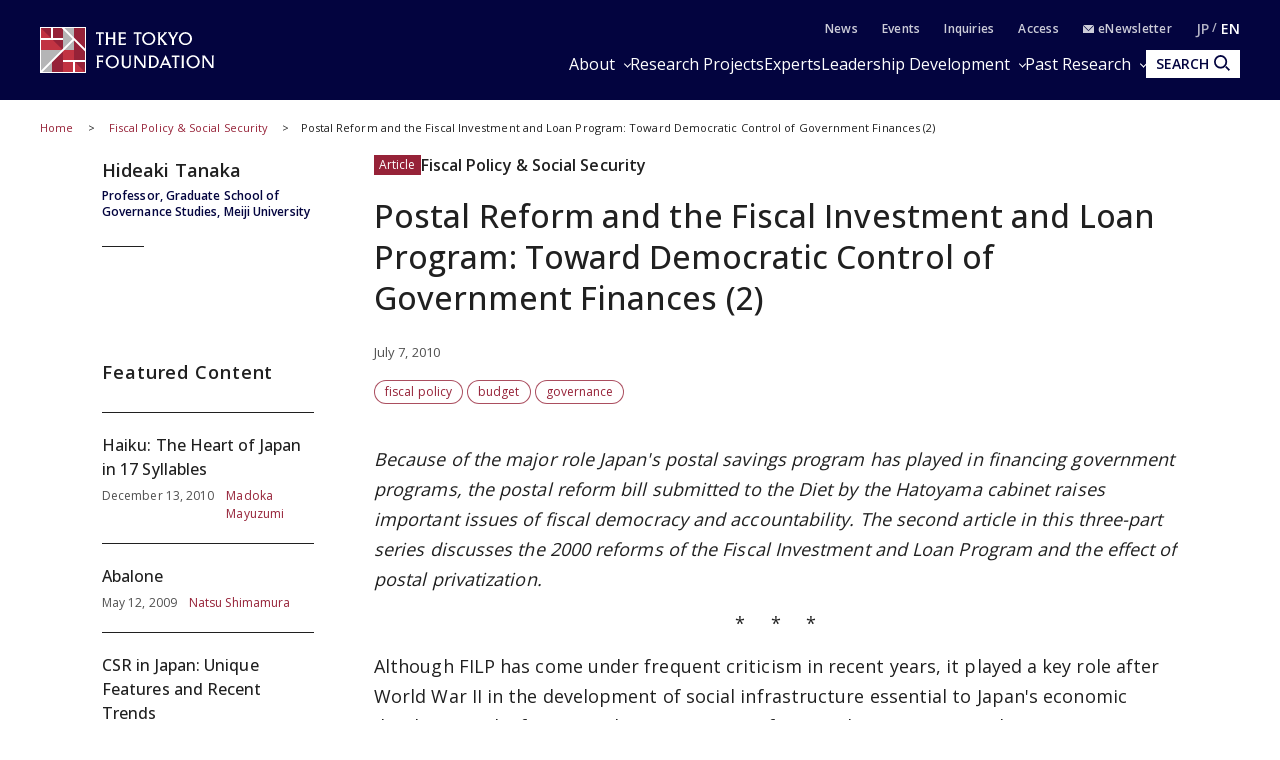

--- FILE ---
content_type: text/html; charset=UTF-8
request_url: https://www.tokyofoundation.org/research/detail.php?id=156
body_size: 15507
content:
<!--  -->
<!DOCTYPE html>
<html lang="en">
<head>

<!-- Google Tag Manager -->
<script>(function(w,d,s,l,i){w[l]=w[l]||[];w[l].push({'gtm.start':
new Date().getTime(),event:'gtm.js'});var f=d.getElementsByTagName(s)[0],
j=d.createElement(s),dl=l!='dataLayer'?'&l='+l:'';j.async=true;j.src=
'https://www.googletagmanager.com/gtm.js?id='+i+dl;f.parentNode.insertBefore(j,f);
})(window,document,'script','dataLayer','GTM-WJB9DVG');</script>
<!-- End Google Tag Manager -->

  <meta charset="UTF-8">
  <meta name="viewport" content="width=device-width,initial-scale=1.0,maximum-scale=1.0">
  <meta name="format-detection" content="telephone=no">
  <meta http-equiv="X-UA-Compatible" content="ie=edge">
  <title>Postal Reform and the Fiscal Investment and Loan Program: Toward Democratic Control of Government Finances (2) | Research | The Tokyo Foundation</title>
  <meta name="description" content="Because of the major role Japan&#039;s postal savings program has played in financing government programs, the postal reform bill submitted to the Diet by the Hatoyama cabinet raises important issues of fiscal democracy and accountability. The second article in this three-part series discusses the 2000 reforms of the Fiscal Investment and Loan Program and the effect of postal privatization.">
  <meta name="keywords" content="tokyofoundation,think tank">
  <link rel="canonical" href="https://www.tokyofoundation.org/research/detail.php?id=156">
  <meta property="og:title" content="Postal Reform and the Fiscal Investment and Loan Program: Toward Democratic Control of Government Finances (2) | Research | The Tokyo Foundation">
  <meta property="og:type" content="article">
  <meta property="og:url" content="https://www.tokyofoundation.org/research/detail.php?id=156">
  <meta property="og:image" content="https://www.tokyofoundation.org/assets/images/shared/noimage.png">
  <meta property="og:site_name" content="The Tokyo Foundation">
  <meta property="og:description" content="Because of the major role Japan&#039;s postal savings program has played in financing government programs, the postal reform bill submitted to the Diet by the Hatoyama cabinet raises important issues of fiscal democracy and accountability. The second article in this three-part series discusses the 2000 reforms of the Fiscal Investment and Loan Program and the effect of postal privatization.">
  <meta property="fb:app_id" content="313736375942883">
  <meta name="twitter:site" content="@tokyofoundation">
  <meta name="twitter:creator" content="@tokyofoundation">
  <meta name="twitter:description" content="Because of the major role Japan&#039;s postal savings program has played in financing government programs, the postal reform bill submitted to the Diet by the Hatoyama cabinet raises important issues of fiscal democracy and accountability. The second article in this three-part series discusses the 2000 reforms of the Fiscal Investment and Loan Program and the effect of postal privatization.">
  <meta name="twitter:image" content="https://www.tokyofoundation.org/assets/images/shared/noimage.png">
  <meta name="twitter:card" content="summary_large_image">
  
    <link rel="alternate" hreflang="en" href="https://www.tokyofoundation.orghttps://www.tokyofoundation.org/research/">
    <link rel="icon" href="/files/favicon.ico" type="image/vnd.microsoft.icon">
  <link rel="shortcut icon" href="/files/favicon.ico" type="image/vnd.microsoft.icon">
  
  <style>@charset "UTF-8";svg{fill:transparent;width:10%}:root{--font-family-serif:"Times New Roman",serif;--color-darkest:#202020;--color-highlight:#fff;--color-primary:#962238;--color-secondary:#03043f;--color-bg-gray:#ebebeb;--color-gray-text:#505050;--color-text:var(--color-darkest);--color-bg:var(--color-highlight);--font-ja-l:"Shuei KakuGo Gin L",dnp-shuei-gothic-gin-std,sans-serif;--font-ja-m:"Shuei KakuGo Gin M",dnp-shuei-gothic-gin-std,sans-serif;--font-ja-b:"Shuei KakuGo Gin B",dnp-shuei-gothic-gin-std,sans-serif}[lang=ja] body{--font-family:var(--font-ja-m);font-weight:500}[lang=en] body{--font-family:"Open Sans",open-sans,sans-serif;font-weight:500}.layout__fill_1-1>section,.layout__main--medium>section,.layout__main--minimum>section,.layout__main--narrow>section,.layout__main>section{position:relative;margin:0 auto}.layout__fill_1-1>section::after,.layout__main--medium>section::after,.layout__main--minimum>section::after,.layout__main--narrow>section::after,.layout__main>section::after{content:"";display:block;position:absolute;top:0;left:calc(-1 * (var(--vw) - 100%)/ 2);width:var(--vw);height:100%;background-color:var(--color-bg);z-index:-1}*,:after,:before{margin:0;padding:0;list-style:none;background-repeat:no-repeat;box-sizing:inherit;vertical-align:inherit;font-family:inherit;letter-spacing:inherit;font-size:inherit;font-weight:inherit;line-height:inherit;color:inherit;font-kerning:inherit;outline:0}html{background-color:var(--color-highlight);scroll-behavior:smooth;font-kerning:normal;-webkit-text-size-adjust:100%;vertical-align:baseline;box-sizing:border-box;-webkit-font-smoothing:antialiased;-moz-osx-font-smoothing:grayscale}[id],a[name]{scroll-margin-top:60px}@media (min-width:600px){[id],a[name]{scroll-margin-top:80px}}@media (min-width:1025px){[id],a[name]{scroll-margin-top:110px}}body{color:var(--color-text);font-family:var(--font-family);font-weight:400;font-style:normal;line-height:1.93;letter-spacing:.005em;font-size:15px}[lang=en] body{font-weight:300}@media (min-width:600px){body{font-size:16px;line-height:2.31}[lang=en] body{line-height:2.19}}picture{display:block;overflow:hidden}.layout__main,.layout__main--medium,.layout__main--minimum,.layout__main--narrow{overflow-wrap:break-word;word-wrap:break-word;word-break:break-word;box-sizing:content-box;max-width:1200px;margin:auto;padding:0 20px}.layout__main--medium{max-width:1076px}.layout__main--narrow{max-width:964px}.layout__main--minimum{max-width:750px}@media (min-width:1025px){.layout__fill_1-1{display:flex;padding:0 20px}.layout__fill_1-1>section{width:50%}.layout__fill_1-1>section::after{width:calc(var(--vw)/ 2)}.layout__fill_1-1>section:first-child{padding-right:40px}.layout__fill_1-1>section:first-child::after{left:calc(-1 * ((var(--vw)/ 2) - 100%))}.layout__fill_1-1>section:last-child{padding-left:40px}.layout__fill_1-1>section:last-child::after{left:0}.layout__fill_1-1 .top-section-publications__slider{margin-left:0;margin-right:0}.layout__fill_1-1 .top-section-publications__slider .swiper{width:160px}}@media (min-width:1025px) and (max-width:1200px){.layout__fill_1-1 .top-section-publications__slider{margin-left:-40px;margin-right:-40px}}@media (min-width:1025px){.layout__fill_1-1--content{display:flex;flex-direction:column;justify-content:space-between}}.layout__article{display:flex;margin-bottom:40px}@media (min-width:600px){.layout__article{margin-bottom:60px}}.layout__article--contents{flex:1;gap:40px 60px;grid-template-columns:212px 1fr;grid-template-rows:auto auto 1fr}@media (min-width:600px){.layout__article--contents{display:grid;gap:20px}}@media (min-width:1025px){.layout__article--contents{gap:40px 60px}}.layout__article--content1{order:1;grid-row:1;grid-column:1/span 2;margin-bottom:40px}@media (min-width:600px){.layout__article--content1{margin-bottom:0}.experts-detail .layout__article--content1{margin-bottom:25px}}.no-image .layout__article--content1{grid-column:2}.layout__article--content2{order:3;grid-row:2;grid-column:2;margin:40px 0}@media (min-width:600px){.layout__article--content2{margin:0}}.layout__article--content3{order:2;grid-row:2/span 2;grid-column:1;margin:40px 0 20px}@media (min-width:600px){.layout__article--content3{margin:0}}.no-image .layout__article--content3{grid-row:1/span 4}.layout__article--content4{order:4;grid-row:3;grid-column:2}.layout__about{margin-top:35px}@media (min-width:600px){.layout__about{margin-top:40px;display:grid;grid-template-columns:180px 1fr;grid-template-rows:repeat(2,auto-fit);gap:0 20px}}@media (min-width:1025px){.layout__about{grid-template-columns:230px 1fr;gap:0 80px}}.layout__about--main{overflow-wrap:break-word;word-wrap:break-word;word-break:break-word;margin-bottom:35px}@media (min-width:600px){.layout__about--main{grid-row:1;grid-column:2;margin-bottom:60px}}@media (min-width:600px){.layout__about--bottom{grid-row:2;grid-column:1/span 2}}@media (min-width:600px){.layout__about--side{grid-row:1;grid-column:1;margin-bottom:60px}}.global-header-large,.global-header-small{--color-text:var(--color-highlight);transition:transform .4s;transform:translateY(0)}.header-hidden .global-header-large,.header-hidden .global-header-small{transform:translateY(-101%)}.global-header-small{display:flex;justify-content:space-between;align-items:center;padding:0 20px;background-color:var(--color-secondary);color:var(--color-text);width:100%;height:50px;position:sticky;top:0;z-index:2}@media (min-width:600px){.global-header-small{height:70px}}@media (min-width:1025px){.global-header-small{display:none}}.global-header-small__menu{cursor:pointer;display:block;width:30px;height:20px;position:relative}.global-header-small__menu span{display:block;height:1px;width:100%;background-color:var(--color-text);position:absolute;left:0}.global-header-small__menu span:nth-child(1){top:0}.menu-open .global-header-small__menu span:nth-child(1){top:50%;transform:rotate(45deg)}.global-header-small__menu span:nth-child(2){top:50%}.menu-open .global-header-small__menu span:nth-child(2){transform:rotateY(90deg)}.global-header-small__menu span:nth-child(3){bottom:0}.menu-open .global-header-small__menu span:nth-child(3){bottom:50%;transform:rotate(-45deg)}.global-header-small__logo{width:150px;margin:auto}@media (min-width:600px){.global-header-small__logo{width:260px}}.global-header-small__logo img{width:100%}.global-header-small__search{cursor:pointer;display:flex;flex-direction:column;justify-content:space-between;align-items:center;width:36px;height:33px;line-height:1}.sp-search-open .global-header-small__search{position:relative}.sp-search-open .global-header-small__search::after,.sp-search-open .global-header-small__search::before{content:"";display:block;height:1px;width:30px;background-color:var(--color-text);position:absolute;top:0;left:0;right:0;bottom:0;margin:auto}.sp-search-open .global-header-small__search::before{transform:rotate(45deg)}.sp-search-open .global-header-small__search::after{transform:rotate(-45deg)}.global-header-small__search--icon{display:block;text-align:center}.global-header-small__search--icon svg{width:53%;height:auto;fill:var(--color-text)}.sp-search-open .global-header-small__search--icon{display:none}.global-header-small__search--text{display:block;font-size:10px;line-height:1;transform:scale(.8);font-weight:600}[lang=ja] .global-header-small__search--text{font-family:var(--font-ja-b)}.sp-search-open .global-header-small__search--text{display:none}.global-header-small__searcharea{position:fixed;top:0;left:0;z-index:1;width:var(--vw);height:100%;padding-top:50px;pointer-events:none;display:flex;flex-direction:column}@media (min-width:600px){.global-header-small__searcharea{padding-top:70px}}@media (min-width:1025px){.global-header-small__searcharea{display:none}}.sp-search-open .global-header-small__searcharea{pointer-events:auto}.global-header-small__searcharea--content{padding:10px 20px 20px;background-color:var(--color-secondary);display:flex;justify-content:space-between;gap:10px;transition:transform .4s;transform:translateY(-200%)}.sp-search-open .global-header-small__searcharea--content{transform:translateY(0)}.global-header-small__searcharea--content .freeword-search{display:flex;border:none;width:calc(100% - 73px - 10px)}.global-header-small__searcharea--content .freeword-search--input{width:calc(100% - 37px)}.global-header-small__searcharea--content .freeword-search--button{width:37px;height:37px}.global-header-small__searcharea--button{display:block;height:37px;width:73px;line-height:37px;font-size:10px;font-weight:600;text-align:center;padding:0 10px;background-color:var(--color-highlight);color:var(--color-secondary)}[lang=ja] .global-header-small__searcharea--button{font-family:var(--font-ja-b)}[lang=en] .global-header-small__searcharea--button{line-height:1.2;display:flex;align-items:center;justify-content:center}.global-header-large{display:flex;justify-content:space-between;align-items:center;padding:0 20px;background-color:var(--color-secondary);color:var(--color-text);width:100%;height:100px;position:sticky;top:0;z-index:2}@media (max-width:1024px){.global-header-large{display:none}}.global-header-large__wrapper{width:100%;height:100%;max-width:1200px;margin:auto;display:flex;justify-content:space-between;align-items:center}.global-header-large__logo{width:268px}.global-header-large__menu{flex:1;line-height:1}.global-header-large__sublist{display:flex;justify-content:flex-end;align-items:center;margin-bottom:14px;font-size:12px;font-weight:600;letter-spacing:.1em}[lang=ja] .global-header-large__sublist{font-family:var(--font-ja-b)}[lang=en] .global-header-large__sublist{letter-spacing:.02em}.global-header-large__sublist--item{margin-left:2em}.global-header-large__sublist--link{opacity:.8}.global-header-large__sublist--link:hover{text-decoration:underline;text-decoration-thickness:1px}.global-header-large__sublist i{display:inline-block;width:1em}.global-header-large__sublist i svg{width:11px;fill:var(--color-text)}.global-header-large__lang{display:flex;justify-content:flex-end;align-items:center}.global-header-large__lang--item{text-align:center}.global-header-large__lang--item+.global-header-large__lang--item{margin-left:.25em}.global-header-large__lang--item+.global-header-large__lang--item::before{content:"/";position:relative;top:-2px;margin-right:.25em;opacity:.7}.global-header-large__lang--link{opacity:.7;font-size:14px;font-weight:600}[lang=ja] .global-header-large__lang--link{font-family:var(--font-ja-b)}[lang=ja] .global-header-large__lang--link.ja{opacity:1;pointer-events:none}[lang=en] .global-header-large__lang--link.en{opacity:1;pointer-events:none}.global-header-large__lang--link:hover{text-decoration:underline;text-decoration-thickness:1px}.global-header-large__mainlist{display:flex;justify-content:flex-end;align-items:center;letter-spacing:.075em;gap:0 1em;font-size:14px}[lang=en] .global-header-large__mainlist{letter-spacing:0}@media (min-width:1140px){.global-header-large__mainlist{gap:0 1.5em;font-size:16px}}@media (min-width:1220px){.global-header-large__mainlist{gap:0 2.25em}[lang=en] .global-header-large__mainlist{gap:0 2em}}.global-header-large__mainlist--item{white-space:nowrap;flex:0;position:relative}.global-header-large__mainlist--link:hover{text-decoration:underline;text-decoration-thickness:1px}.global-header-large__mainlist--link[href^="#mega"]{position:relative;padding-right:15px}.global-header-large__mainlist--link[href^="#mega"]::after{content:"";display:block;width:5px;height:5px;border-right:1px solid var(--color-text);border-bottom:1px solid var(--color-text);position:absolute;top:50%;right:0;transform:translateY(-50%) rotate(45deg)}.megamenu-open[data-megamenu='#mega-menu1'] .global-header-large__mainlist--link[href="#mega-menu1"],.megamenu-open[data-megamenu='#mega-menu2'] .global-header-large__mainlist--link[href="#mega-menu2"],.megamenu-open[data-megamenu='#mega-menu3'] .global-header-large__mainlist--link[href="#mega-menu3"]{opacity:.8}.megamenu-open[data-megamenu='#mega-menu1'] .global-header-large__mainlist--link[href="#mega-menu1"]::after,.megamenu-open[data-megamenu='#mega-menu2'] .global-header-large__mainlist--link[href="#mega-menu2"]::after,.megamenu-open[data-megamenu='#mega-menu3'] .global-header-large__mainlist--link[href="#mega-menu3"]::after{transform:translateY(-40%) rotate(-135deg)}.global-header-large__search{transition:width .4s;position:absolute;top:0;right:0;width:0;height:100%;background-color:var(--color-secondary);overflow:hidden;display:flex;justify-content:space-between;gap:10px;z-index:1}.search .global-header-large__search{width:65vw}@media (min-width:1140px){.search .global-header-large__search{width:70vw}}@media (min-width:1220px){.search .global-header-large__search{width:880px}}.global-header-large__search .freeword-search{flex:1;border:none}.global-header-large__search .freeword-search--button{width:28px;height:28px}.global-header-large__search--advanced{display:flex;background-color:var(--color-highlight);color:var(--color-secondary);font-size:12px;font-weight:600;line-height:1;padding:0 15px;align-items:center;justify-content:center}[lang=ja] .global-header-large__search--advanced{font-family:var(--font-ja-b)}.global-header-large__search--advanced:hover{opacity:.9}.global-header-large__search--close{cursor:pointer;width:28px;height:28px;outline:0;border:none;appearance:none;box-sizing:border-box;margin:0;padding:0;background-color:var(--color-secondary);position:relative}.global-header-large__search--close::after,.global-header-large__search--close::before{content:"";display:block;height:1px;width:30px;background-color:var(--color-highlight);position:absolute;top:0;left:0;right:0;bottom:0;margin:auto}.global-header-large__search--close::before{transform:rotate(45deg)}.global-header-large__search--close::after{transform:rotate(-45deg)}.global-header-large__search--button{position:relative;z-index:0;margin-left:1em;color:var(--color-secondary);font-size:14px;cursor:pointer;border:none;border-radius:0;outline:0;appearance:none;box-sizing:border-box;display:flex;align-items:center;height:28px;background:var(--color-text);font-weight:700;padding:0 10px}[lang=en] .global-header-large__search--button{margin-left:0}[lang=ja] .global-header-large__search--button{font-family:var(--font-ja-b)}.global-header-large__search--button i{margin-left:5px}.global-header-large__search--button svg{fill:var(--color-secondary);width:16px}.global-navigation{display:none;transform:translateX(-101%)}.global-megamenu{display:none;transform:translateY(-100px)}.global-breadcrumb{display:block;line-height:1.4;padding:0 20px;margin:15px 0;font-size:10px}@media (min-width:600px){.global-breadcrumb{margin:20px 0;font-size:11px}}.global-breadcrumb__list{width:100%;max-width:1200px;margin:auto}.global-breadcrumb__list--item{display:inline;position:relative}.global-breadcrumb__list--item+.global-breadcrumb__list--item::before{content:"　>　"}.global-breadcrumb__list--link{color:var(--color-primary)}.global-breadcrumb__list--link:hover{text-decoration:underline;text-decoration-thickness:1px}.thumbnail{position:absolute;width:100%;height:100%;z-index:-1;overflow:hidden}.thumbnail__img{position:absolute;width:100%;height:100%;object-fit:cover;transition:transform 1s}.top-headline__1st .thumbnail::before,.top-headline__2nd .thumbnail::before{content:"";display:block;position:absolute;top:0;left:0;width:100%;height:100%;background:linear-gradient(0deg,rgba(0,0,0,.5) 0,transparent 75%,transparent 100%);z-index:1}.thumbnail.movie::after{content:"";display:block;width:0;height:0;border-style:solid;border-width:7.25px 0 7.25px 12.5px;border-color:transparent transparent transparent #fff;position:absolute;top:0;left:0;right:0;bottom:0;margin:auto;filter:drop-shadow(0 0 5px rgba(0, 0, 0, .5))}@media (min-width:600px){.thumbnail.movie::after{border-width:14.5px 0 14.5px 25px}}.entry{container:inline-size/entry-wrapper;position:relative;page-break-inside:avoid;break-inside:avoid;display:flex;flex-direction:row-reverse;justify-content:space-between;align-items:flex-start;z-index:0;border-top:1px solid var(--color-text);padding:20px 0}@container entry-wrapper size(max-width:220px){.entry{padding:10px 0}}.entry:last-child{padding-bottom:0}.top-headline__1st .entry{padding:0;border-top:none;flex-direction:column;color:var(--color-highlight);width:100%;aspect-ratio:16/9}.top-headline__2nd .entry{padding:0;border-top:none;flex-direction:column;width:calc(50% - 4px)}@media (min-width:600px){.top-headline__2nd .entry{width:calc(50% - 2px);aspect-ratio:16/9;color:var(--color-highlight)}}@media (min-width:1025px){.top-headline__2nd .entry{width:100%;height:calc(50% - 2px)}}.entry__permalink{display:block;width:100%;height:100%;position:absolute;top:0;left:0;z-index:1;overflow:hidden;text-indent:-9999px}.entry__permalink:hover~.entry__thumbnail .thumbnail__img{transform:scale(1.05)}.entry__permalink:hover~.entry__text .entry__text--title{text-decoration:underline;text-decoration-thickness:1px}.entry__thumbnail{width:100%;max-width:100px;aspect-ratio:16/9;position:relative;margin-left:1em;line-height:1;color:var(--color-highlight)}@media (min-width:600px){.entry__thumbnail{margin-left:2em}}@container entry-wrapper size(min-width:460px){.entry__thumbnail{max-width:190px}}.top-headline__1st .entry__thumbnail{max-width:none;position:absolute;top:0;left:0;width:100%;height:100%;margin-left:0}.top-headline__2nd .entry__thumbnail{max-width:none;width:100%;margin-left:0}@media (min-width:600px){.top-headline__2nd .entry__thumbnail{position:absolute;top:0;left:0;height:100%}}.entry__thumbnail--ribbon{max-width:90%;position:absolute;top:0;left:0;background-color:var(--color-primary);font-size:10px}@media (min-width:1025px){.entry__thumbnail--ribbon{font-size:12px}}.top-headline__1st .entry__thumbnail--ribbon,.top-headline__2nd .entry__thumbnail--ribbon{font-size:12px}@media (min-width:1025px){.top-headline__1st .entry__thumbnail--ribbon,.top-headline__2nd .entry__thumbnail--ribbon{font-size:15px}}.entry__thumbnail--ribbon--link{max-width:100%;display:block;padding:4px 5px;text-overflow:ellipsis;white-space:nowrap;overflow:hidden}.entry__thumbnail--caption{position:absolute;bottom:0;right:0;padding:5px;display:none;font-size:10px;font-weight:400}[lang=ja] .entry__thumbnail--caption{font-family:var(--font-ja-l)}.top-headline__1st .entry__thumbnail--caption{display:block}@media (min-width:600px){.top-headline__2nd .entry__thumbnail--caption{display:block}}.entry__text{flex:1;line-height:1.5}.top-headline__1st .entry__text{display:flex;flex-direction:column;justify-content:flex-end;padding:0 10px 10px}.top-headline__1st .entry__text.no-caption{padding:0 10px 5px}@media (min-width:600px){.top-headline__1st .entry__text.no-caption{padding:0 10px 10px}}.top-headline__2nd .entry__text{margin-top:10px}@media (min-width:600px){.top-headline__2nd .entry__text{margin-top:0;display:flex;flex-direction:column;justify-content:flex-end;padding:0 10px 18px}.top-headline__2nd .entry__text.no-caption{padding:0 10px 10px}}.entry__text--title{display:-webkit-box;-webkit-line-clamp:3;-webkit-box-orient:vertical;overflow:hidden;font-size:13px;line-height:1.5;font-weight:500}[lang=ja] .entry__text--title{font-family:var(--font-ja-l)}.top-headline__1st .entry__text--title{font-size:17px}.top-headline__2nd .entry__text--title{font-size:14px}@media (min-width:1025px){.entry__text--title{font-size:16px}.top-headline__1st .entry__text--title{font-size:26px}.top-headline__2nd .entry__text--title,.top-headline__3rd .entry__text--title,.top-headline__4th .entry__text--title{font-size:18px}}@container entry-wrapper size(max-width:220px){.entry__text--title{font-size:14px}}.search__list .entry__text--title{font-size:13px}@media (min-width:600px){.search__list .entry__text--title{font-size:18px}}.entry__text--flex{display:flex;margin-top:.5em;font-size:10px}@media (min-width:600px){.entry__text--flex{font-size:12px}}@container entry-wrapper size(max-width:220px){.entry__text--flex{display:block;font-size:10px}}.entry__text--date{color:var(--color-gray-text);padding-right:1em;font-weight:400}[lang=ja] .entry__text--date{font-family:var(--font-ja-l)}@container entry-wrapper size(max-width:220px){.entry__text--date{display:block;margin-bottom:4px}}.entry__text--author{flex:1;color:var(--color-primary);display:inline-flex;flex-wrap:wrap;justify-content:flex-start;align-items:flex-start;font-weight:400}[lang=ja] .entry__text--author{font-family:var(--font-ja-l)}.top-headline__1st .entry__text--author{color:var(--color-highlight)}@media (min-width:600px){.top-headline__2nd .entry__text--author{color:var(--color-highlight)}}.entry__text--author--item::after{content:" ,";margin-right:.5em}.entry__text--author--item:last-child::after{content:""}.entry__text--author--link{position:relative}.entry__text--tags,.research-detail_title__tags{color:var(--color-primary);font-size:10px;margin-top:.5em;display:flex;flex-wrap:wrap;justify-content:flex-start;align-items:flex-start}@media (min-width:600px){.entry__text--tags,.research-detail_title__tags{font-size:12px}}.top-headline .entry__text--tags,.top-headline .research-detail_title__tags{display:none}.entry__text--tags--item,.research-detail_title__tags--item{margin-top:4px;margin-right:4px}.entry__text--tags--link,.research-detail_title__tags--link{position:relative;z-index:2;display:block;line-height:1;background-color:var(--color-highlight);border:1px solid rgba(150,34,56,.8);border-radius:30px;padding:4px 7px}@media (min-width:600px){.entry__text--tags--link,.research-detail_title__tags--link{padding:5px 10px}}.entry__text--tags--link:hover,.research-detail_title__tags--link:hover{background-color:#fafafa}.section-title{text-align:center;font-family:var(--font-family-serif);font-size:25px;letter-spacing:.05em;line-height:1.2}@media (min-width:1025px){.section-title{font-size:34px}}.section-title.light{color:var(--color-highlight)}.section-title__sub{font-weight:400;font-size:12px;text-align:center;line-height:1.2;margin-top:.75em}[lang=ja] .section-title__sub{font-family:var(--font-ja-l)}@media (min-width:1025px){.section-title__sub{font-size:16px}}.section-title__sub.light{color:var(--color-highlight)}.section-title__2nd{font-size:16px;font-weight:600;border-bottom:1px solid var(--color-secondary);margin:1.25em 0 1em}@media (min-width:600px){.section-title__2nd{font-size:20px}}[lang=ja] .section-title__2nd{font-family:var(--font-ja-b)}.section-title__2nd:first-child{margin-top:0}[lang=en] .article .entry-expert__other--contents,[lang=en] .article .entry-expert__other--title,[lang=en] .csr,[lang=en] .experts-detail_profile__text,[lang=en] .layout__about--main,[lang=en] .leadership,[lang=en] .ml__main,[lang=en] .privacy,[lang=en] .sitemap,[lang=en] .terms{font-size:15px;line-height:1.8}@media (min-width:600px){[lang=en] .article .entry-expert__other--contents,[lang=en] .article .entry-expert__other--title,[lang=en] .csr,[lang=en] .experts-detail_profile__text,[lang=en] .layout__about--main,[lang=en] .leadership,[lang=en] .ml__main,[lang=en] .privacy,[lang=en] .sitemap,[lang=en] .terms{font-size:18px;line-height:1.72}}.article{display:block;overflow:hidden;overflow-wrap:break-word;word-wrap:break-word;word-break:break-word;font-size:15px}[lang=ja] .article *{box-sizing:inherit}@media (max-width:599px){.article{width:calc(100vw - 40px)}}@media (min-width:600px){.article{font-size:16px}}[lang=en] .article{font-size:15px;line-height:1.8}@media (min-width:600px){[lang=en] .article{font-size:18px;line-height:1.72}}.article .fill-button{display:block;background-color:var(--color-secondary);color:var(--color-highlight);font-weight:600;line-height:1;text-align:center;padding:15px;width:70%;max-width:375px;margin:auto}[lang=ja] .article .fill-button{font-family:var(--font-ja-b)}@media (min-width:1025px){.article .fill-button{margin-left:0}}.article .fill-button:hover{opacity:.9}.article__id{font-size:13px;text-align:right;color:var(--color-gray-text)}.article__id+h2,.article__id+h3,.article__id+h4,.article__id+h5,.article__id+h6{margin-top:0}.article .reset-text{font-size:1rem}.article figure{display:block;max-width:100%}.article figure img{display:block}.article figure figcaption{margin-top:1em;color:grey;line-height:1.27;font-size:11px}@media (min-width:600px){.article figure figcaption{font-size:10px;line-height:1.7}}@media (min-width:600px){.article figure.left,.article figure.right{width:41.5%;margin-top:.5em;margin-bottom:.25em}.article figure.left{float:left;margin-right:1em}.article figure.right{float:right;margin-left:1em}}.indent,blockquote{padding-left:2em;padding-right:2em}@media (max-width:599px){br.pc{display:none}}@media (min-width:600px){br.sp{display:none}}.headLine2,h2:not([class]),h2[class=" typesquare_option"]{font-weight:500;letter-spacing:.1em;display:block;font-size:19px;margin-top:2em;margin-bottom:-.5rem;padding:.25em 0 0;color:var(--color-secondary);border-top:1px solid var(--color-secondary);line-height:1.6;font-feature-settings:"palt"}[lang=ja] .headLine2,[lang=ja] h2:not([class]),[lang=ja] h2[class=" typesquare_option"]{font-family:var(--font-ja-l)}@media (min-width:600px){.headLine2,h2:not([class]),h2[class=" typesquare_option"]{font-size:28px}}[lang=en] .headLine2,[lang=en] h2:not([class]),[lang=en] h2[class=" typesquare_option"]{padding-top:.75em;padding-bottom:.5em;letter-spacing:0;line-height:1.42}.headLine2 strong,h2:not([class]) strong,h2[class=" typesquare_option"] strong{font-weight:500}[lang=ja] .headLine2 strong,[lang=ja] h2:not([class]) strong,[lang=ja] h2[class=" typesquare_option"] strong{font-family:var(--font-ja-l)}.headLine2:first-child,h2:not([class]):first-child,h2[class=" typesquare_option"]:first-child{margin-top:auto}.headLine2:last-child,h2:not([class]):last-child,h2[class=" typesquare_option"]:last-child{margin-bottom:auto}.about .headLine2,.about h2:not([class]),.about h2[class=" typesquare_option"]{margin-bottom:-.5rem}.headLine3,h3:not([class]),h3[class=" typesquare_option"]{font-weight:500;letter-spacing:.1em;margin:1.5em 0 1em;font-size:18px;color:var(--color-secondary);line-height:1.6;font-feature-settings:"palt"}[lang=ja] .headLine3,[lang=ja] h3:not([class]),[lang=ja] h3[class=" typesquare_option"]{font-family:var(--font-ja-b)}@media (min-width:600px){.headLine3,h3:not([class]),h3[class=" typesquare_option"]{font-size:24px}}[lang=en] .headLine3,[lang=en] h3:not([class]),[lang=en] h3[class=" typesquare_option"]{letter-spacing:0}.headLine3:first-child,h3:not([class]):first-child,h3[class=" typesquare_option"]:first-child{margin-top:auto}.headLine3:last-child,h3:not([class]):last-child,h3[class=" typesquare_option"]:last-child{margin-bottom:auto}.headLine3 strong,h3:not([class]) strong,h3[class=" typesquare_option"] strong{font-weight:400}[lang=ja] .headLine3 strong,[lang=ja] h3:not([class]) strong,[lang=ja] h3[class=" typesquare_option"] strong{font-family:var(--font-ja-l)}.headLine4,h4:not([class]),h4[class=" typesquare_option"]{font-weight:600;margin:1.5em 0 1em;font-size:16px;color:var(--color-secondary);line-height:1.6;font-feature-settings:"palt"}[lang=ja] .headLine4,[lang=ja] h4:not([class]),[lang=ja] h4[class=" typesquare_option"]{font-family:var(--font-ja-b)}@media (min-width:600px){.headLine4,h4:not([class]),h4[class=" typesquare_option"]{font-size:20px}}.headLine4:first-child,h4:not([class]):first-child,h4[class=" typesquare_option"]:first-child{margin-top:auto}.headLine4:last-child,h4:not([class]):last-child,h4[class=" typesquare_option"]:last-child{margin-bottom:auto}.headLine5,h5:not([class]),h5[class=" typesquare_option"]{font-weight:600;margin:1.5em 0 1em;font-size:16px;line-height:1.6;font-feature-settings:"palt"}[lang=ja] .headLine5,[lang=ja] h5:not([class]),[lang=ja] h5[class=" typesquare_option"]{font-family:var(--font-ja-b)}@media (min-width:600px){.headLine5,h5:not([class]),h5[class=" typesquare_option"]{font-size:20px}}.headLine5:first-child,h5:not([class]):first-child,h5[class=" typesquare_option"]:first-child{margin-top:auto}.headLine5:last-child,h5:not([class]):last-child,h5[class=" typesquare_option"]:last-child{margin-bottom:auto}.headLine6,h6:not([class]),h6[class=" typesquare_option"]{font-weight:400;margin:1.5em 0 1em;font-size:16px;line-height:1.6;font-feature-settings:"palt"}[lang=ja] .headLine6,[lang=ja] h6:not([class]),[lang=ja] h6[class=" typesquare_option"]{font-family:var(--font-ja-l)}@media (min-width:600px){.headLine6,h6:not([class]),h6[class=" typesquare_option"]{font-size:20px}}.headLine6:first-child,h6:not([class]):first-child,h6[class=" typesquare_option"]:first-child{margin-top:auto}.headLine6:last-child,h6:not([class]):last-child,h6[class=" typesquare_option"]:last-child{margin-bottom:auto}.strong,strong:not([class]),strong[class=" typesquare_option"]{font-weight:600}[lang=ja] .strong,[lang=ja] strong:not([class]),[lang=ja] strong[class=" typesquare_option"]{font-family:var(--font-ja-b)}em:not([class]),em[class=" typesquare_option"]{font-style:italic}ul:not([class]),ul[class=" typesquare_option"]{padding-left:1.5em}ul:not([class]) li:not([class]),ul[class=" typesquare_option"] li:not([class]){list-style:disc}ol:not([class]),ol[class=" typesquare_option"]{padding-left:1.5em}ol:not([class]) li:not([class]),ol[class=" typesquare_option"] li:not([class]){list-style:decimal}li:not([class]),li[class=" typesquare_option"]{line-height:1.6;margin:.5em 0}img{vertical-align:bottom;max-width:100%;height:auto}img[style*="float: left;"],img[style*="float: right;"]{max-width:60%}img[style*="float: left;"]{margin-right:1em}img[style*="float: right;"]{margin-left:1em}figure:not([class]),figure[class=" typesquare_option"],ol:not([class]),ol[class=" typesquare_option"],p:not([class]),p[class=" typesquare_option"],table:not([class]),table[class=" typesquare_option"],ul:not([class]),ul[class=" typesquare_option"]{margin:1.25em 0}[lang=en] figure:not([class]),[lang=en] figure[class=" typesquare_option"],[lang=en] ol:not([class]),[lang=en] ol[class=" typesquare_option"],[lang=en] p:not([class]),[lang=en] p[class=" typesquare_option"],[lang=en] table:not([class]),[lang=en] table[class=" typesquare_option"],[lang=en] ul:not([class]),[lang=en] ul[class=" typesquare_option"]{margin:.75em 0}figure:not([class]):first-child,figure[class=" typesquare_option"]:first-child,ol:not([class]):first-child,ol[class=" typesquare_option"]:first-child,p:not([class]):first-child,p[class=" typesquare_option"]:first-child,table:not([class]):first-child,table[class=" typesquare_option"]:first-child,ul:not([class]):first-child,ul[class=" typesquare_option"]:first-child{margin-top:auto}figure:not([class]):last-child,figure[class=" typesquare_option"]:last-child,ol:not([class]):last-child,ol[class=" typesquare_option"]:last-child,p:not([class]):last-child,p[class=" typesquare_option"]:last-child,table:not([class]):last-child,table[class=" typesquare_option"]:last-child,ul:not([class]):last-child,ul[class=" typesquare_option"]:last-child{margin-bottom:auto}a[class]{text-decoration:none}a:not([class]),a[class=" typesquare_option"]{color:var(--color-primary);text-decoration:underline}hr:not([class]),hr[class=" typesquare_option"]{border:none;display:block;height:1px;background-color:#d5d5d5;margin:2.5em auto}table{border-collapse:collapse;margin:1.25em 0;box-sizing:border-box}[lang=en] table{margin:.75em 0}table td,table th{padding:.5em;border:1px solid #ccc}table:not([class]),table[class=" typesquare_option"]{box-sizing:border-box;width:100%;max-width:100%;font-size:.8em;line-height:1.4}@media (min-width:600px){table:not([class]),table[class=" typesquare_option"]{font-size:.9em}}table:not([class]) td:not([class]),table:not([class]) td[class=" typesquare_option"],table:not([class]) th:not([class]),table:not([class]) th[class=" typesquare_option"],table[class=" typesquare_option"] td:not([class]),table[class=" typesquare_option"] td[class=" typesquare_option"],table[class=" typesquare_option"] th:not([class]),table[class=" typesquare_option"] th[class=" typesquare_option"]{width:auto;max-width:100%}table:not([class]) th:not([class]),table:not([class]) th[class=" typesquare_option"],table[class=" typesquare_option"] th:not([class]),table[class=" typesquare_option"] th[class=" typesquare_option"]{font-weight:600;background-color:var(--color-bg-gray)}[lang=ja] table:not([class]) th:not([class]),[lang=ja] table:not([class]) th[class=" typesquare_option"],[lang=ja] table[class=" typesquare_option"] th:not([class]),[lang=ja] table[class=" typesquare_option"] th[class=" typesquare_option"]{font-family:var(--font-ja-b)}.top-headline{width:100%;padding-bottom:35px;padding-top:20px}@media (min-width:1025px){.top-headline{padding-top:30px;padding-bottom:50px}}.top-headline__wrap{display:flex;width:100%;margin-bottom:20px;flex-direction:column}@media (min-width:1025px){.top-headline__wrap{flex-direction:row}}.top-headline__1st{flex:1;width:100%}@media (min-width:1025px){.top-headline__1st{width:auto}}.top-headline__1st .entry__text--date{color:var(--color-highlight)}.top-headline__2nd{display:flex;justify-content:space-between;align-items:stretch;margin-top:8px;width:100%}@media (min-width:600px){.top-headline__2nd{margin-top:4px}.top-headline__2nd .entry__text--date{color:var(--color-highlight)}}@media (min-width:1025px){.top-headline__2nd{gap:10px;width:32.5%;margin-top:0;margin-left:10px;flex-direction:column}}.top-headline__3rd{margin-top:25px;margin-bottom:30px}@media (min-width:1025px){.top-headline__3rd{display:flex;flex-wrap:wrap;gap:0 30px}.top-headline__3rd .entry{width:calc(100% / 2 - 15px)}}.top-headline__4th{display:none}@media (min-width:600px){.top-headline__4th{margin-top:0;margin-bottom:20px;display:flex;flex-wrap:wrap;gap:0 30px}.top-headline__4th .entry{width:calc(100% / 2 - 15px)}}@media (min-width:1025px){.top-headline__4th{display:flex;flex-wrap:wrap;gap:0 36px}.top-headline__4th .entry{width:calc(100% / 3 - 24px)}}.top-headline__4th .entry:nth-child(8){display:none}@media (min-width:1025px){.top-headline__4th .entry:nth-child(8){display:block}}.research-detail_title{position:relative;z-index:0}@media (min-width:600px){.research-detail_title{display:flex;justify-content:space-between}}.research-detail_title__thumbnail{margin-bottom:40px;line-height:1}@media (min-width:600px){.research-detail_title__thumbnail{margin-bottom:0;width:35%}}@media (min-width:1025px){.research-detail_title__thumbnail{width:45%}}.research-detail_title__thumbnail--image{position:relative;z-index:0;width:100%;aspect-ratio:16/9}.research-detail_title__thumbnail--caption{display:block;font-size:10px;margin-top:10px}@media (min-width:600px){.research-detail_title__info{width:62%}}@media (min-width:1025px){.research-detail_title__info{width:52%}}.no-image .research-detail_title__info{width:100%}.research-detail_title__connection{display:flex;align-items:center;line-height:1;gap:10px}.research-detail_title__connection--ribbon{background-color:var(--color-primary);font-size:10px}@media (min-width:600px){.research-detail_title__connection--ribbon{font-size:12px}}.research-detail_title__connection--ribbon--link{display:inline-block;padding:4px 5px;color:var(--color-highlight)}.research-detail_title__connection--program{font-size:12px;font-weight:600}@media (min-width:1025px){.research-detail_title__connection--program{font-size:16px}}[lang=ja] .research-detail_title__connection--program{font-family:var(--font-ja-b)}.research-detail_title__title{font-weight:400;margin:20px 0;font-size:19px;line-height:1.6}[lang=ja] .research-detail_title__title{font-family:var(--font-ja-l)}@media (min-width:600px){.research-detail_title__title{font-size:30px}}[lang=en] .research-detail_title__title{font-weight:500;line-height:1.38;font-size:21px}@media (min-width:600px){[lang=en] .research-detail_title__title{font-size:32px;line-height:1.31}}.research-detail_title__date{font-weight:400;color:var(--color-gray-text);font-size:10px}[lang=ja] .research-detail_title__date{font-family:var(--font-ja-l)}@media (min-width:1025px){.research-detail_title__date{font-size:13px}}.research-detail_title__tags{margin-top:10px}.research-detail_author__expert .entry-expert+.entry-expert{margin-top:30px}@media (min-width:600px){.research-detail_author__expert .entry-expert+.entry-expert{margin-top:60px}}.research-detail_author__expert .entry-expert__profile--image{order:1}.research-detail_author__expert .entry-expert__profile--position{order:3}.research-detail_author__expert .entry-expert__profile--name{order:2}.research-detail_author__expert .entry-expert__profile--name-small{display:none}.research-detail_author__title{font-size:16px;font-weight:600;letter-spacing:.05em;margin:60px 0 14px}[lang=ja] .research-detail_author__title{font-family:var(--font-ja-b)}@media (min-width:1025px){.research-detail_author__title{font-size:18px;margin:130px 0 20px}}.research-detail_author__title:first-child{margin-top:0}.research-detail_author__title+.common-recommend-entry__list--single{margin:0}.research-detail_contents__point{background-color:var(--color-bg-gray);padding:20px;font-size:15px;margin-bottom:3em}@media (min-width:1025px){.research-detail_contents__point{margin-bottom:5em}}@media (min-width:1025px){.research-detail_contents__point{padding:30px 34px;font-size:16px}}[lang=en] .research-detail_contents__point{font-size:15px;line-height:1.8;margin-bottom:1.5em}@media (min-width:600px){[lang=en] .research-detail_contents__point{font-size:18px;line-height:1.72;margin-bottom:2em}}.research-detail_contents__point--title{font-weight:600}[lang=ja] .research-detail_contents__point--title{font-family:var(--font-ja-b)}@media (min-width:1025px){.research-detail_contents__point--title{font-size:18px}}</style>
  
  <!-- <link rel="stylesheet" href="/assets/css/v0.26/style.css"> -->
  <link rel="preload" href="/assets/css/style.css" as="style" onload="this.rel='stylesheet'">
  <link rel="preconnect" href="https://fonts.googleapis.com">
  <link rel="preconnect" href="https://fonts.gstatic.com" crossorigin>
  <link rel="stylesheet" href="https://fonts.googleapis.com/css2?family=Open+Sans:wght@400;500;600&display=swap">
</head>
<body>

<!-- Google Tag Manager (noscript) -->
<noscript><iframe src="https://www.googletagmanager.com/ns.html?id=GTM-WJB9DVG"
height="0" width="0" style="display:none;visibility:hidden"></iframe></noscript>
<!-- End Google Tag Manager (noscript) -->


  <header class="global-header-small">
    <div class="global-header-small__menu">
        <span></span>
        <span></span>
        <span></span>
    </div>
    <h1 class="global-header-small__logo"><a class="global-header-small__logo--link" href="/"><img src="/assets/img/logo-wh_en.svg" alt="The Tokyo Foundation" width="174" height="46"></a></h1>
    <div class="global-header-small__search">
        <i class="global-header-small__search--icon">
        <svg viewBox="0 0 20.67 19.997">
            <use xlink:href="/assets/img/icon_loupe.svg#icon_loupe"></use>
        </svg>
        </i>
        <small class="global-header-small__search--text">SEARCH</small>
    </div>
    
</header>
<div class="global-header-small__searcharea">
    <div class="global-header-small__searcharea--content">
        <form class="freeword-search" action="/search/" method="get">
        <input class="freeword-search--input" type="search" placeholder="Keyword search" name="freeword">
        <button class="freeword-search--button" type='submit' aria-label="search" disabled><svg viewBox="0 0 20.67 19.997">
            <use xlink:href="/assets/img/icon_loupe.svg#icon_loupe"></use>
            </svg></button>
        </form>
        <a class="global-header-small__searcharea--button" href="/search-advanced/">ADVANCED SEARCH</a>
    </div>
</div>
<header class="global-header-large">
    <div class="global-header-large__wrapper">
        <h1 class="global-header-large__logo"><a class="global-header-large__logo--link" href="/"><img src="/assets/img/logo-wh_en.svg" alt="The Tokyo Foundation" width="174" height="46"></a></h1>
        <div class="global-header-large__menu">
        <ul class="global-header-large__sublist">
            <li class="global-header-large__sublist--item"><a class="global-header-large__sublist--link" href="/news/">News</a></li>
            <li class="global-header-large__sublist--item"><a class="global-header-large__sublist--link" href="/events/">Events</a></li>
            <li class="global-header-large__sublist--item"><a class="global-header-large__sublist--link" href="/inquiry/">Inquiries</a></li>
            <li class="global-header-large__sublist--item"><a class="global-header-large__sublist--link" href="/about/access/">Access</a></li>
            <li class="global-header-large__sublist--item"><a class="global-header-large__sublist--link" href="/ml/"><i><svg viewBox="0 0 15.165 10.886">
                    <use xlink:href="/assets/img/icon_mail.svg#icon_mail"></use>
                </svg></i> eNewsletter</a></li>
            <li class="global-header-large__sublist--item">
            <ul class="global-header-large__lang">
                <li class="global-header-large__lang--item"><a class="global-header-large__lang--link ja" href="
      https://www.tkfd.or.jp
  ">JP</a></li>
                <li class="global-header-large__lang--item"><a class="global-header-large__lang--link en" href="/">EN</a></li>
            </ul>
            </li>
        </ul>
        <ul class="global-header-large__mainlist">
            <li class="global-header-large__mainlist--item"><a class="global-header-large__mainlist--link" href="#mega-menu1">About</a></li>
            <li class="global-header-large__mainlist--item"><a class="global-header-large__mainlist--link" href="/projects/">Research Projects</a></li>
            <li class="global-header-large__mainlist--item"><a class="global-header-large__mainlist--link" href="/experts/">Experts</a></li>
            <li class="global-header-large__mainlist--item"><a class="global-header-large__mainlist--link" href="#mega-menu3">Leadership Development</a></li>
            <li class="global-header-large__mainlist--item"><a class="global-header-large__mainlist--link" href="#mega-menu2">Past Research</a></li>
            <li class="global-header-large__mainlist--item">
            <div class="global-header-large__search">
                <form class="freeword-search" action="/search/" method="get">
                <input class="freeword-search--input" type="search" placeholder="Keyword search" name="freeword">
                <button class="freeword-search--button" type='submit' aria-label="search" disabled><svg viewBox="0 0 20.67 19.997">
                    <use xlink:href="/assets/img/icon_loupe.svg#icon_loupe"></use>
                    </svg></button>
                </form>
                <a class="global-header-large__search--advanced" href="/search-advanced/">ADVANCED SEARCH</a>
                <button class="global-header-large__search--close" aria-label="search close"></button>
            </div>
            <button class="global-header-large__search--button" aria-label="search open"> SEARCH <i><svg viewBox="0 0 20.67 19.997">
                    <use xlink:href="/assets/img/icon_loupe.svg#icon_loupe"></use>
                </svg></i>
            </button>
            </li>
        </ul>
        </div>
    </div>
</header>
<nav class="global-megamenu">
    <div class="global-megamenu__wrapper" id="mega-menu1">
        <dl class="global-megamenu__list columns4">
        <dt class="global-megamenu__list--item large"><a class="global-megamenu__list--link" href="/about/">About</a></dt>
        <dd class="global-megamenu__list--item"><a class="global-megamenu__list--link" href="/about/message-from-the-president/">Message from <br>the President</a></dd>
                <dd class="global-megamenu__list--item"><a class="global-megamenu__list--link" href="/about/organization/">Organization</a></dd>
        <dd class="global-megamenu__list--item"><a class="global-megamenu__list--link" href="/about/philosophy/">Organizational Philosophy</a></dd>
        <dd class="global-megamenu__list--item"><a class="global-megamenu__list--link" href="/about/articles-of-incorporation-and-bylaws/">Articles of Incorporation <br>and Bylaws</a></dd>
        <dd class="global-megamenu__list--item"><a class="global-megamenu__list--link" href="/about/financial-review/">Financial Review</a></dd>
        <dd class="global-megamenu__list--item"><a class="global-megamenu__list--link" href="/about/access/">Access</a></dd>
        </dl>
    </div>
    <div class="global-megamenu__wrapper" id="mega-menu2">
        <dl class="global-megamenu__list columns4">
        <dt class="global-megamenu__list--item large"><a class="global-megamenu__list--link" href="/programs/">Past Research</a></dt>
        <dd class="global-megamenu__list--item"><a class="global-megamenu__list--link" href="/research/region.php?ca=004004">Economy, Fiscal Policy, <br>Environment, Resources, <br>Energy</a></dd>
        <dd class="global-megamenu__list--item"><a class="global-megamenu__list--link" href="/research/region.php?ca=004003">Health, Medical Services, <br>Nursing Care</a></dd>
        <dd class="global-megamenu__list--item"><a class="global-megamenu__list--link" href="/research/region.php?ca=004002">Education, Human Resources <br>Development, Employment, <br>Social Security</a></dd>
        <dd class="global-megamenu__list--item"><a class="global-megamenu__list--link" href="/research/region.php?ca=004005">Science, Technology, <br>Innovation</a></dd>
        <dd class="global-megamenu__list--item"><a class="global-megamenu__list--link" href="/research/region.php?ca=004001">Digital Revolution, Social <br>Transformation through <br>Digitalization</a></dd>
        <dd class="global-megamenu__list--item"><a class="global-megamenu__list--link" href="/csr/">CSR Research</a></dd>
        </dl>
    </div>
    <div class="global-megamenu__wrapper" id="mega-menu3">
        <dl class="global-megamenu__list columns3">
        <dt class="global-megamenu__list--item large"><a class="global-megamenu__list--link" href="/leadership/">Leadership Development</a></dt>
        <dd class="global-megamenu__list--item"><a class="global-megamenu__list--link" href="https://www.sylff.org/" target="_blank"><span>Sylff Association <i><svg viewBox="0 0 9.037 8.029">
                    <use xlink:href="/assets/img/icon_link.svg#icon_link"></use>
                </svg></i></span></a></dd>
        <dd class="global-megamenu__list--item"><a class="global-megamenu__list--link" href="https://www.nf-jlep.org/en/" target="_blank"><span>NF-JLEP Association <i><svg viewBox="0 0 9.037 8.029">
                    <use xlink:href="/assets/img/icon_link.svg#icon_link"></use>
                </svg></i></span></a></dd>
        <dd class="global-megamenu__list--item"><a class="global-megamenu__list--link" href="https://readjapan.org/" target="_blank"><span>READ JAPAN PROJECT <i><svg viewBox="0 0 9.037 8.029">
                    <use xlink:href="/assets/img/icon_link.svg#icon_link"></use>
                </svg></i></span></a></dd>
        </dl>
    </div>
    <div class="global-megamenu__close"></div>
</nav>
<nav class="global-navigation js-can-scroll">
    <ul class="global-navigation__list">
        <li class="global-navigation__list--item">
        <a class="global-navigation__list--link toggle" href="/about/">About</a>
        <ul class="global-navigation__sublist">
            <li class="global-navigation__sublist--item"><a class="global-navigation__sublist--link" href="/about/">About</a></li>
            <li class="global-navigation__sublist--item"><a class="global-navigation__sublist--link" href="/about/message-from-the-president/">Message from the President</a></li>
                        <li class="global-navigation__sublist--item"><a class="global-navigation__sublist--link" href="/about/organization/">Organization</a></li>
            <li class="global-navigation__sublist--item"><a class="global-navigation__sublist--link" href="/about/philosophy/">Organizational Philosophy</a></li>
            <li class="global-navigation__sublist--item"><a class="global-navigation__sublist--link" href="/about/articles-of-incorporation-and-bylaws/">Articles of Incorporation and Bylaws</a></li>
            <li class="global-navigation__sublist--item"><a class="global-navigation__sublist--link" href="/about/financial-review/">Financial Review</a></li>
            <li class="global-navigation__sublist--item"><a class="global-navigation__sublist--link" href="/about/access/">Access</a></li>
        </ul>
        </li>
        <li class="global-navigation__list--item">
        <a class="global-navigation__list--link toggle" href="/projects/">Research Projects</a>
        <ul class="global-navigation__sublist">
            <li class="global-navigation__sublist--item"><a class="global-navigation__sublist--link" href="/projects/">Research Projects</a></li>
                    </ul>
        </li>
        <li class="global-navigation__list--item">
        <a class="global-navigation__list--link" href="/experts/">Experts</a>
        </li>
        <li class="global-navigation__list--item">
        <a class="global-navigation__list--link toggle" href="/leadership/">Leadership Development</a>
        <ul class="global-navigation__sublist">
            <li class="global-navigation__sublist--item"><a class="global-navigation__sublist--link" href="/leadership/">Leadership Development</a></li>
            <li class="global-navigation__sublist--item"><a class="global-navigation__sublist--link" href="https://www.sylff.org/" target="_blank">Sylff Association <i><svg viewBox="0 0 9.037 8.029">
                    <use xlink:href="/assets/img/icon_link.svg#icon_link"></use>
                </svg></i></a></li>
            <li class="global-navigation__sublist--item"><a class="global-navigation__sublist--link" href="https://www.nf-jlep.org/en/" target="_blank">NF-JLEP Association <i><svg viewBox="0 0 9.037 8.029">
                    <use xlink:href="/assets/img/icon_link.svg#icon_link"></use>
                </svg></i></a></li>
            <li class="global-navigation__sublist--item"><a class="global-navigation__sublist--link" href="https://readjapan.org/" target="_blank">READ JAPAN PROJECT <i><svg viewBox="0 0 9.037 8.029">
                    <use xlink:href="/assets/img/icon_link.svg#icon_link"></use>
                </svg></i></a></li>
        </ul>
        </li>
        <li class="global-navigation__list--item">
        <a class="global-navigation__list--link toggle" href="/programs/">Past Research</a>
        <ul class="global-navigation__sublist">
            <li class="global-navigation__sublist--item"><a class="global-navigation__sublist--link" href="/programs/">Past Research</a></li>
            <li class="global-navigation__sublist--item"><a class="global-navigation__sublist--link" href="/research/region.php?ca=004004">Economy, Fiscal Policy, Environment, Resources, Energy</a></li>
            <li class="global-navigation__sublist--item"><a class="global-navigation__sublist--link" href="/research/region.php?ca=004003">Health, Medical Services, Nursing Care</a></li>
            <li class="global-navigation__sublist--item"><a class="global-navigation__sublist--link" href="/research/region.php?ca=004002">Education, Human Resources Development, Employment, Social Security</a></li>
            <li class="global-navigation__sublist--item"><a class="global-navigation__sublist--link" href="/research/region.php?ca=004005">Science, Technology, Innovation</a></li>
            <li class="global-navigation__sublist--item"><a class="global-navigation__sublist--link" href="/research/region.php?ca=004001">Digital Revolution, Social Transformation through Digitalization</a></li>
            <li class="global-navigation__sublist--item"><a class="global-navigation__sublist--link" href="/csr/">CSR Research</a></li>
        </ul>
        </li>
        
        
        
        
        <li class="global-navigation__list--item">
        <a class="global-navigation__list--link" href="/csr/">CSR Research</a>
        </li>
        
    </ul>
    <ul class="global-navigation__list flex">
        <li class="global-navigation__list--item"><a class="global-navigation__list--link" href="/events/">Events</a></li>
        <li class="global-navigation__list--item"><a class="global-navigation__list--link" href="/news/">News</a></li>
        <li class="global-navigation__list--item"><a class="global-navigation__list--link" href="/inquiry/">Inquiries</a></li>
        <li class="global-navigation__list--item"><a class="global-navigation__list--link" href="/about/access/">Access</a></li>
    </ul>
    <ul class="global-navigation__list">
        <li class="global-navigation__list--item center"><a class="global-navigation__list--link" href="/ml/"><i><svg viewBox="0 0 15.165 10.886">
                <use xlink:href="/assets/img/icon_mail.svg#icon_mail"></use>
            </svg></i>eNewsletter</a></li>
    </ul>
    <ul class="global-navigation__lang-swich">
        <li class="global-navigation__lang-swich--item"><a class="global-navigation__lang-swich--link ja" href="
      https://www.tkfd.or.jp
  ">JP</a></li>
        <li class="global-navigation__lang-swich--item"><a class="global-navigation__lang-swich--link en" href="/">EN</a></li>
    </ul>
</nav>
  
  <nav class="global-breadcrumb">
    <ul class="global-breadcrumb__list">
      <li class="global-breadcrumb__list--item"><a class="global-breadcrumb__list--link" href="/">Home</a></li>
            <li class="global-breadcrumb__list--item">
          <a class="global-breadcrumb__list--link" href="/research/result.php?ca=002002003">
                      Fiscal Policy &amp; Social Security
                  </a>
      </li><!-- 現在ページのディレクトリを出力 -->
            <li class="global-breadcrumb__list--item current">Postal Reform and the Fiscal Investment and Loan Program: Toward Democratic Control of Government Finances (2)</li><!-- 現在ページタイトルを出力 -->
    </ul>
  </nav>
  <main class="layout__main--medium research-detail">
    <article class="layout__article">
      <div class="layout__article--contents no-image">
        <div class="layout__article--content1 research-detail_title">
                    <div class="research-detail_title__info">
            <ul class="research-detail_title__connection">
              <li class="research-detail_title__connection--ribbon"><span class="research-detail_title__connection--ribbon--link" href="/search/?rd=001007">Article</span></li>
                            <li class="research-detail_title__connection--program"><a class="research-detail_title__connection--program--link" href="/research/result.php?ca=002002003">
                                    Fiscal Policy &amp; Social Security
                              </a></li>
                          </ul>
            <h1 class="research-detail_title__title">Postal Reform and the Fiscal Investment and Loan Program: Toward Democratic Control of Government Finances (2)</h1>
            <p class="research-detail_title__date">July 7, 2010</p>
                        <ul class="research-detail_title__tags">
                            <li class="research-detail_title__tags--item"><a class="research-detail_title__tags--link" href="/research/result.php?ca=003040">fiscal policy</a></li>
                            <li class="research-detail_title__tags--item"><a class="research-detail_title__tags--link" href="/research/result.php?ca=003062">budget</a></li>
                            <li class="research-detail_title__tags--item"><a class="research-detail_title__tags--link" href="/research/result.php?ca=003041">governance </a></li>
                          </ul>
                      </div>
        </div>
        <div class="layout__article--content2 research-detail_contents">
                        <div class="article">
              <p><i> Because of the major role Japan's postal savings program has played in financing government programs, the postal reform bill submitted to the Diet by the Hatoyama cabinet raises important issues of fiscal democracy and accountability. The second article in this three-part series discusses the 2000 reforms of the Fiscal Investment and Loan Program and the effect of postal privatization. </i></p>
<p style="text-align: center;">*&nbsp;&nbsp;&nbsp;&nbsp; *&nbsp;&nbsp;&nbsp;&nbsp; *</p>
<p>Although FILP has come under frequent criticism in recent years, it played a key role after World War II in the development of social infrastructure essential to Japan's economic development by financing the construction of national expressways and airports, promoting housing construction, subsidizing social welfare facilities, and supporting local public works projects. With the end of the rapid growth era, however, FILP's function and character began to change. During the post-bubble recession of the 1990s, the government relied on FILP spending to stimulate the economy. By 1996, annual lending under the Fiscal Loan and Investment Plan had reached a peak of 40.5 trillion yen, and by the end of fiscal year 2000 the program's assets totaled 417.8 trillion yen. At a time when General Account spending was under harsh constraints, FILP assumed much of the burden.</p>
<h3 class="headLine3">FILP under Fire</h3>
<p>Since the basic source of FILP funds was postal savings and other interest-paying deposits, FILP was required as a rule to invest in programs or projects that promised a certain minimum return. But in some cases the government used a combination of direct spending and FILP loans to fund quasi-governmental corporations set up to administer programs that, while not profitable, meshed with policy objectives. An example is the interest subsidies paid to the old Housing Loan Corporation, which provided low-interest home loans to the public.</p>
<p>As FILP grew in scale and boosted its lending to such public corporations, those "FILP agencies" came under increasing attack for inefficiency and wasteful spending. <br /> Strictly speaking, the agencies' management problems were separate policy issues, not a FILP issue per se. But the climate in which FILP functioned had changed dramatically over the years. The system may have functioned fairly efficiently at a time when demand exceeded supply and funds had to be lent selectively. But once supply began to exceed demand, it was all too easy to lend the funds indiscriminately and inefficiently, without regard to priorities.</p>
<p>The problems surrounding the agencies through which FILP funding was channeled became a major impetus for reform of the FILP system. The Administrative Reform Council, chaired by the late Prime Minister Ryutaro Hashimoto, recommended "fundamental reform of the Fiscal Investment and Loan Program" in its final report (December 13 1997). Reforms were also deliberated within the Ministry of Finance, which administered the program. The report released by MOF's advisory council (November 27, 1997) enumerated FILP's problems, noting that its ballooning scale and ever-expanding fund encouraged wasteful loans, that its escalating investment in short-term assets and Japanese government bonds was creating distortions in the financial market, that its long-term fixed lending rates were incompatible with market principles, and that evaluation of the programs it financed was lax.</p>
<p>Reform was finally accomplished with the enactment of the relevant legislation in May 2000. The law put an end to the compulsory deposit of postal savings and pension reserves in the MOF Trust Fund Bureau and required that FILP raise funds, on an as-needed basis, by floating "FILP bonds" (essentially Japanese government bonds) on the market. The new system was designed to ensure that demand drove the supply of funds (raised via the capital markets) instead of letting the supply of funds (from sources like postal savings) determine lending. The postal savings, Kampo, and pension funds were to be managed independently via the financial market by investing them in FILP bonds and FILP agency bonds (issued by public corporations, etc.) on the basis of portfolio considerations. This severed the direct flow of funds between the postal savings programs and government agencies via FILP. As a consequence of these reforms, lending under the FILP Plan dropped by 63% between fiscal 1996 and 2006, from 40.5 trillion yen to 15.0 trillion yen.</p>
<h3 class="headLine3">The Diet's Role and Postal Privatization</h3>
<p>Under the new system, an exception was made for loans to local governments, which are often hard-pressed to raise adequate funds through local taxes. This allowed the independently managed postal savings and Kampo funds to provide direct financing to local governments within the frameworks of the Local Government Bond Plan and the FILP Plan. However, the amounts were to be determined not through separate negotiations with local governments but on the basis of allocations approved by the Diet through the budget process, and the loans were to have uniform terms set by the government in keeping with market principles. In this way, FILP funding as a fiscal tool remained subject to Diet approval via the budget process. Because lending to local governments functions as a tool of policy through allocation of resources, the annual FILP Plan was required to disclose all such lending, including loans from the postal savings and Kampo funds, in a consistent tabular format. The fiscal 2006 FILP Plan, for example, includes 170 billion yen from the postal savings fund and 310 billion yen from the Kampo fund among its disbursements to local governments.</p>
<p>With these changes, FILP reform was basically complete. But reform of the postal savings and life insurance systems continued. Japan Post was established as a special public corporation in April 2003, and the cabinet of Prime Minister Junichiro Koizumi forged ahead with his plans for postal privatization. The project hit a temporary setback when the House of Councillors rejected the government's privatization bills in June 2005, but Koizumi called an election of the House of Representatives over the issue, and in October 2005 the privatization bills were finally passed in a special session of the Diet.</p>
<p>Under the privatization plan, Japan Post was reborn as a joint-stock company, Japan Post Group, in October 2007, and the rules requiring Diet approval for loans from the postal savings and Kampo funds to local governments were scrapped. From fiscal 2007 on, resources from the postal savings and Kampo funds were no longer itemized in the FILP Plan; instead, loans from those funds to local governments were treated the same as financing from private banks.</p>
            </div>
        </div>
 
                <div class="layout__article--content3 research-detail_author">
                    <ul class="research-detail_author__expert">
                        <li class="entry-expert">
                            <ul class="entry-expert__profile">
                                    
                                    
                                    <li class="entry-expert__profile--position">Professor, Graduate School of Governance Studies, Meiji University</li>
                                    <li class="entry-expert__profile--name">
                                                              Hideaki Tanaka
                                                          </li>
                  <li class="entry-expert__profile--name-small">
                                          Hideaki Tanaka
                    </li>
              </ul>
                                                      </li>
                      </ul>
          
                    <h2 class="research-detail_author__title">Featured Content</h2>
          <ul class="common-recommend-entry__list--single">
                        <li class="entry">
                            <a class="entry__permalink" href="/research/detail.php?id=173">
                              Haiku: The Heart of Japan in 17 Syllables
              </a>
              <div class="entry__text no-caption">
                <p class="entry__text--title">Haiku: The Heart of Japan in 17 Syllables</p>
                <div class="entry__text--flex">
                  <time class="entry__text--date">December 13, 2010</time>
                  <ul class="entry__text--author">
                    <li class="entry__text--author--item"><a class="entry__text--author--link">Madoka Mayuzumi</a></li>
                  </ul>
                </div>
              </div>
            </li>
                        <li class="entry">
                            <a class="entry__permalink" href="/research/detail.php?id=250">
                              Abalone
              </a>
              <div class="entry__text no-caption">
                <p class="entry__text--title">Abalone</p>
                <div class="entry__text--flex">
                  <time class="entry__text--date">May 12, 2009</time>
                  <ul class="entry__text--author">
                    <li class="entry__text--author--item"><a class="entry__text--author--link">Natsu Shimamura</a></li>
                  </ul>
                </div>
              </div>
            </li>
                        <li class="entry">
                            <a class="entry__permalink" href="/research/detail.php?id=912">
                              CSR in Japan: Unique Features and Recent Trends
              </a>
              <div class="entry__text no-caption">
                <p class="entry__text--title">CSR in Japan: Unique Features and Recent Trends</p>
                <div class="entry__text--flex">
                  <time class="entry__text--date">August 24, 2022</time>
                  <ul class="entry__text--author">
                    <li class="entry__text--author--item"><a class="entry__text--author--link">Motoki Ono</a></li>
                  </ul>
                </div>
              </div>
            </li>
                        <li class="entry">
                            <a class="entry__permalink" href="/research/detail.php?id=958">
                              Funding the Policies to Boost Japan’s Birthrate
              </a>
              <div class="entry__text no-caption">
                <p class="entry__text--title">Funding the Policies to Boost Japan’s Birthrate</p>
                <div class="entry__text--flex">
                  <time class="entry__text--date">October 6, 2023</time>
                  <ul class="entry__text--author">
                    <li class="entry__text--author--item"><a class="entry__text--author--link">Motohiro Sato</a></li>
                  </ul>
                </div>
              </div>
            </li>
                        <li class="entry">
                            <a class="entry__permalink" href="/research/detail.php?id=255">
                              Japanese Honeybee
              </a>
              <div class="entry__text no-caption">
                <p class="entry__text--title">Japanese Honeybee</p>
                <div class="entry__text--flex">
                  <time class="entry__text--date">September 4, 2009</time>
                  <ul class="entry__text--author">
                    <li class="entry__text--author--item"><a class="entry__text--author--link">Natsu Shimamura</a></li>
                  </ul>
                </div>
              </div>
            </li>
                      </ul>
                  </div>
        
                <div class="layout__article--content4">
          <section class="common-recommend-entry thisauthor">
            <h2 class="section-title">BY THIS AUTHOR</h2>
            <ul class="common-recommend-entry__list--single">
                            <li class="entry">
                                <a class="entry__permalink" href="/research/detail.php?id=23">
                                  Should Civil Servants Offer Allegiance or Expertise?: Lessons from the Moritomo and Kake Scandals
                </a>
                <div class="entry__text no-caption">
                  <p class="entry__text--title">Should Civil Servants Offer Allegiance or Expertise?: Lessons from the Moritomo and Kake Scandals</p>
                  <div class="entry__text--flex">
                    <time class="entry__text--date">May 1, 2018</time>
                                        <ul class="entry__text--author">
                      <li class="entry__text--author--item"><a class="entry__text--author--link">Hideaki Tanaka</a></li>
                    </ul>
                                      </div>
                </div>
              </li>
                            <li class="entry">
                                <a class="entry__permalink" href="/research/detail.php?id=160">
                                  Postal Reform and the Fiscal Investment and Loan Program: Toward Democratic Control of Government Finances (3)
                </a>
                <div class="entry__text no-caption">
                  <p class="entry__text--title">Postal Reform and the Fiscal Investment and Loan Program: Toward Democratic Control of Government Finances (3)</p>
                  <div class="entry__text--flex">
                    <time class="entry__text--date">August 10, 2010</time>
                                        <ul class="entry__text--author">
                      <li class="entry__text--author--item"><a class="entry__text--author--link">Hideaki Tanaka</a></li>
                    </ul>
                                      </div>
                </div>
              </li>
                            <li class="entry">
                                <a class="entry__permalink" href="/research/detail.php?id=155">
                                  Postal Reform and the Fiscal Investment and Loan Program: Toward Democratic Control of Government Finances (1)
                </a>
                <div class="entry__text no-caption">
                  <p class="entry__text--title">Postal Reform and the Fiscal Investment and Loan Program: Toward Democratic Control of Government Finances (1)</p>
                  <div class="entry__text--flex">
                    <time class="entry__text--date">June 23, 2010</time>
                                        <ul class="entry__text--author">
                      <li class="entry__text--author--item"><a class="entry__text--author--link">Hideaki Tanaka</a></li>
                    </ul>
                                      </div>
                </div>
              </li>
                            <li class="entry">
                                <a class="entry__permalink" href="/research/detail.php?id=153">
                                  Political Leadership and the Policymaking Process (3)
                </a>
                <div class="entry__text no-caption">
                  <p class="entry__text--title">Political Leadership and the Policymaking Process (3)</p>
                  <div class="entry__text--flex">
                    <time class="entry__text--date">June 10, 2010</time>
                                        <ul class="entry__text--author">
                      <li class="entry__text--author--item"><a class="entry__text--author--link">Hideaki Tanaka</a></li>
                    </ul>
                                      </div>
                </div>
              </li>
                            <li class="entry">
                                <a class="entry__permalink" href="/research/detail.php?id=147">
                                  Political Leadership and the Policymaking Process (2)
                </a>
                <div class="entry__text no-caption">
                  <p class="entry__text--title">Political Leadership and the Policymaking Process (2)</p>
                  <div class="entry__text--flex">
                    <time class="entry__text--date">April 28, 2010</time>
                                        <ul class="entry__text--author">
                      <li class="entry__text--author--item"><a class="entry__text--author--link">Hideaki Tanaka</a></li>
                    </ul>
                                      </div>
                </div>
              </li>
              
            </ul>
          </section>
        </div>
        
      </div>
      <!-- <div class="layout__article--meter"> -->
      <div class="read-meter">
        <div class="read-meter__inner"><span class="read-meter__text">0%</span></div>
      </div>
      <!-- </div> -->
    </article>

        
    <section class="common-section-inquiries">
    <picture class="common-section-inquiries__bg-image">
        <source type="image/webp" srcset="/assets/img/inquiries_bg_small.jpg.webp 1500w, /assets/img/inquiries_bg.jpg.webp 2560w" sizes="100vw">
        <img class="common-section-inquiries__bg-image--img" srcset="/assets/img/inquiries_bg_small.jpg 1500w, /assets/img/inquiries_bg.jpg 2560w" sizes="100vw" src="/assets/img/inquiries_bg_small.jpg" alt="" width="750" height="509" loading="lazy" decoding="async">
    </picture>
    <h2 class="section-title">INQUIRIES</h2>
    <p class="common-section-inquiries__text">Click on the link below to contact an expert or submit a question.</p>
    <p class="button__fill ghost light"><a class="button--link" href="/inquiry/"><i><svg viewBox="0 0 24.047 24.629">
            <use xlink:href="/assets/img/icon_form.svg#icon_form"></use>
            </svg></i>CONTACT FORM<i></i></a></p>
</section>  </main>

  

  <footer class="global-footer">
        <div class="global-footer__main">
          <div class="global-footer__accounts">
            <h1 class="global-footer__logo"><a class="global-footer__logo--link" href="/"><img src="/assets/img/logo-blk_en.svg" alt="The Tokyo Foundation" width="163" height="46" loading="lazy" decoding="async"></a></h1>
            <ul class="global-footer__sns">
              <li class="global-footer__sns--item"><a class="global-footer__sns--link" href="https://www.facebook.com/tokyofoundationen" target="_blank"><svg viewBox="0 0 30 30">
                    <title>Facebook</title>
                    <use xlink:href="/assets/img/icon_facebook.svg#icon_facebook"></use>
                  </svg></a></li>
              <li class="global-footer__sns--item"><a class="global-footer__sns--link" href="https://x.com/tokyofoundation" target="_blank"><svg viewBox="0 0 30 30">
                    <title>X</title>
                    <use xlink:href="/assets/img/icon_x.svg#icon_x"></use>
                  </svg></a></li>
              <li class="global-footer__sns--item"><a class="global-footer__sns--link" href="https://www.youtube.com/channel/UCM3w9uEsFiWB3HsRfnFC8Qw" target="_blank"><svg viewBox="0 0 30 30">
                    <title>YouTube</title>
                    <use xlink:href="/assets/img/icon_youtube.svg#icon_youtube"></use>
                  </svg></a></li>
            </ul>
          </div>
          <ul class="global-footer__sitemap-sp">
            <li class="global-footer__sitemap-sp--item"><a class="global-footer__sitemap-sp--link" href="/about/">About</a></li>
            <li class="global-footer__sitemap-sp--item"><a class="global-footer__sitemap-sp--link" href="/programs/">Research Projects</a></li>
            <li class="global-footer__sitemap-sp--item"><a class="global-footer__sitemap-sp--link" href="/experts/">Experts</a></li>
            <li class="global-footer__sitemap-sp--item"><a class="global-footer__sitemap-sp--link" href="/leadership/">Leadership Development</a></li>
            <li class="global-footer__sitemap-sp--item"><a class="global-footer__sitemap-sp--link" href="/csr/">CSR Research</a></li>
            <li class="global-footer__sitemap-sp--item"><a class="global-footer__sitemap-sp--link" href="/publications/">Publications</a></li>
            <li class="global-footer__sitemap-sp--item"><a class="global-footer__sitemap-sp--link" href="/news/">News</a></li>
            <li class="global-footer__sitemap-sp--item"><a class="global-footer__sitemap-sp--link" href="/events/">Events</a></li>
            <li class="global-footer__sitemap-sp--item"><a class="global-footer__sitemap-sp--link" href="/inquiry/">Inquiries</a></li>
            <li class="global-footer__sitemap-sp--item"><a class="global-footer__sitemap-sp--link" href="/search-advanced/">Search</a></li>
          </ul>
          <div class="global-footer__sitemap">
            <ul class="global-footer__sitemap--block">
              <li class="global-footer__sitemap--item"><a class="global-footer__sitemap--link" href="/about/">About</a></li>
              <li class="global-footer__sitemap--item">
                <ul class="global-footer__sitemap--sub">
                  <li class="global-footer__sitemap--subitem"><a class="global-footer__sitemap--link" href="/about/message-from-the-president/">Message from <br>the President</a></li>
                                    <li class="global-footer__sitemap--subitem"><a class="global-footer__sitemap--link" href="/about/organization/">Organization</a></li>
                  <li class="global-footer__sitemap--subitem"><a class="global-footer__sitemap--link" href="/about/philosophy/">Organizational Philosophy</a></li>
                  <li class="global-footer__sitemap--subitem"><a class="global-footer__sitemap--link" href="/about/articles-of-incorporation-and-bylaws/">Articles of <br>Incorporation <br>and Bylaws</a></li>
                  <li class="global-footer__sitemap--subitem"><a class="global-footer__sitemap--link" href="/about/financial-review/">Financial Review</a></li>
                  <li class="global-footer__sitemap--subitem"><a class="global-footer__sitemap--link" href="/about/access/">Access</a></li>
                </ul>
              </li>
            </ul>
            <ul class="global-footer__sitemap--block">
              <li class="global-footer__sitemap--item"><a class="global-footer__sitemap--link" href="/projects/">Research Projects</a></li>
              <li class="global-footer__sitemap--item">
                <ul class="global-footer__sitemap--sub">
                  <li class="global-footer__sitemap--subitem"><a class="global-footer__sitemap--link" href="/projects/">Research Projects</a></li>
                  <li class="global-footer__sitemap--subitem"><a class="global-footer__sitemap--link" href="/programs/">Past Research</a></li>
                </ul>
              </li>
            </ul>
            <ul class="global-footer__sitemap--block" style="padding-right:1em;">
              <li class="global-footer__sitemap--item"><a class="global-footer__sitemap--link" href="/experts/">Experts</a></li>
            </ul>
            <ul class="global-footer__sitemap--block">
              <li class="global-footer__sitemap--item"><a class="global-footer__sitemap--link" href="/leadership/">Leadership Development</a></li>
              <li class="global-footer__sitemap--item">
                <ul class="global-footer__sitemap--sub">
                  <li class="global-footer__sitemap--subitem"><a class="global-footer__sitemap--link" href="https://www.sylff.org/" target="_blank">Sylff Association <i><svg viewBox="0 0 9.037 8.029">
                          <use xlink:href="/assets/img/icon_link.svg#icon_link"></use>
                        </svg></i></a></li>
                  <li class="global-footer__sitemap--subitem"><a class="global-footer__sitemap--link" href="https://www.nf-jlep.org/en/" target="_blank">NF-JLEP Association <i><svg viewBox="0 0 9.037 8.029">
                          <use xlink:href="/assets/img/icon_link.svg#icon_link"></use>
                        </svg></i></a></li>
                  <li class="global-footer__sitemap--subitem"><a class="global-footer__sitemap--link" href="https://readjapan.org/" target="_blank">READ JAPAN PROJECT <i><svg viewBox="0 0 9.037 8.029">
                          <use xlink:href="/assets/img/icon_link.svg#icon_link"></use>
                        </svg></i></a></li>
                </ul>
              </li>
            </ul>
            <ul class="global-footer__sitemap--block">
              <li class="global-footer__sitemap--item"><a class="global-footer__sitemap--link" href="/csr/">CSR Research</a></li>
              <li class="global-footer__sitemap--item"><a class="global-footer__sitemap--link" href="/publications/">Publications</a></li>
              <li class="global-footer__sitemap--item"><a class="global-footer__sitemap--link" href="/news/">News</a></li>
              <li class="global-footer__sitemap--item"><a class="global-footer__sitemap--link" href="/events/">Events</a></li>
              <li class="global-footer__sitemap--item"><a class="global-footer__sitemap--link" href="/inquiry/">Inquiries</a></li>
              <li class="global-footer__sitemap--item"><a class="global-footer__sitemap--link" href="/search-advanced/">Search</a></li>
            </ul>
          </div>
          <ul class="global-footer__banners">
            <li class="global-footer__banners--item"><a class="global-footer__banners--link" href="/ml/"><img src="/assets/img/footer_bnr1_en.jpg" alt="eNewsletter" width="208" height="47" loading="lazy" decoding="async"></a></li>
            <li class="global-footer__banners--item"><a class="global-footer__banners--link" href="https://www.sylff.org/" target="_blank"><img src="/assets/img/footer_bnr2.jpg" alt="Sylff Association" width="208" height="47" loading="lazy" decoding="async"></a></li>
            <li class="global-footer__banners--item"><a class="global-footer__banners--link" href="https://www.nf-jlep.org/en/" target="_blank"><img src="/assets/img/footer_bnr3.jpg" alt="NF-JLEP 日本語教育基金" width="208" height="47" loading="lazy" decoding="async"></a></li>
            <li class="global-footer__banners--item"><a class="global-footer__banners--link" href="https://readjapan.org/" target="_blank"><img src="/assets/img/footer_bnr4.jpg" alt="READ JAPAN PROJECT" width="208" height="47" loading="lazy" decoding="async"></a></li>
          </ul>
        </div>
        <div class="global-footer__sub">
          <div class="global-footer__conditions">
            <ul class="global-footer__pages">
              <li class="global-footer__pages--item"><a class="global-footer__pages--link" href="/terms/">Terms & Conditions</a></li>
              <li class="global-footer__pages--item"><a class="global-footer__pages--link" href="/privacy/">Privacy Policy</a></li>
              <li class="global-footer__pages--item"><a class="global-footer__pages--link" href="/sitemap/">Site Map</a></li>
            </ul>
            <p class="global-footer__footnote">The opinions expressed on this website are those of the authors and do not necessarily reflect the views of The Tokyo Foundation.</p>
          </div>
          <p class="global-footer__copyright" id="copyright">
            <!-- Copyright © 2022 The Tokyo Foundation -->
          </p>
        </div>
      </footer>
      <script src="/assets/js/en/vendor.js" defer></script>
      <script src="/assets/js/en/script.js" defer></script>
  
<script type='text/javascript' src='//platform-api.sharethis.com/js/sharethis.js#property=5bc8209eddd6040011604c9b&product=sticky-share-buttons' async='async'></script>


<script type="application/ld+json">
  {
    "@context": "https://schema.org",
    "@type": "Organization",
    "url": "https://www.tkfd.or.jp/",
    "logo": "https://www.tkfd.or.jp/assets/img/logo.png"
  }
</script>
<script type="application/ld+json">
  {
    "@context": "http://schema.org",
    "@type": "BreadcrumbList",
    "itemListElement":
    [
    {
      "@type": "ListItem",
      "position": 1,
      "item":
      {
        "@id": "https://www.tkfd.or.jp/",
        "name": "ホーム"
      }
    }
        ,
    {
      "@type": "ListItem",
      "position": 2,
      "item":
      {
        "@id": "https://www.tokyofoundation.org/research/result.php?ca=001007",
        "name": "論考"
      }
    }
        ,
    {
      "@type": "ListItem",
      "position": 3,
      "item":
      {
        "@id": "https://www.tokyofoundation.org/research/detail.php?id=156",
        "name": "Postal Reform and the Fiscal Investment and Loan Program: Toward Democratic Control of Government Finances (2)"
      }
    }
        ]
  }
</script>

<script type='text/javascript' src='//platform-api.sharethis.com/js/sharethis.js#property=5bc8209eddd6040011604c9b&product=sticky-share-buttons' async='async'></script>

</body>
</html>

--- FILE ---
content_type: image/svg+xml
request_url: https://www.tokyofoundation.org/assets/img/logo-wh_en.svg
body_size: 2017
content:
<svg viewBox="0 0 174.05 46" xmlns="http://www.w3.org/2000/svg"><g fill="#fff"><path d="m56.06 5.31v1.89h.76v-.38h2.15v10.34h-.38v.76h2.64v-.76h-.38v-10.34h2.15v.38h.76v-1.89z"/><path d="m78.43 5.31v.76h.37v11.09h-.37v.76h7.26v-1.89h-.75v.38h-4.25v-4.42h4.1v.38h.76v-2.27h-.76v.38h-4.1v-3.66h4.25v.38h.75v-1.89z"/><path d="m72.96 5.31v.76h.38v4.41h-5.43v-4.41h.37v-.76h-2.64v.76h.38v11.09h-.38v.76h2.64v-.76h-.37v-5.17h5.43v5.17h-.38v.76h2.64v-.76h-.38v-11.09h.38v-.76z"/><path d="m115.27 10.92c-.01-.09-.03-.19-.05-.3s-.03-.23-.06-.35-.07-.25-.1-.39c-.02-.07-.04-.14-.06-.21s-.05-.14-.08-.22c-.06-.15-.11-.3-.18-.46-.08-.15-.16-.31-.24-.47-.09-.16-.2-.32-.3-.49-.44-.65-1.05-1.31-1.85-1.84-.1-.06-.21-.12-.31-.18-.11-.06-.21-.13-.32-.18s-.23-.1-.34-.16-.23-.1-.36-.14c-.12-.04-.24-.09-.37-.13-.13-.03-.25-.06-.38-.1-.25-.07-.55-.1-.83-.15-.08-.01-.13-.01-.19-.02h-.18s-.18-.02-.18-.02h-.09s-.05 0-.05 0h-.01s-.03 0-.03 0h-.05c-.28.02-.56.02-.85.07-.57.07-1.14.24-1.69.48-.14.06-.27.13-.41.19-.13.07-.26.15-.39.23-.07.04-.13.08-.2.12l-.19.13c-.12.09-.25.17-.37.28-.48.39-.9.86-1.26 1.38s-.63 1.11-.83 1.72l-.13.47c-.02.08-.04.16-.05.25l-.04.26-.04.26s0 .08-.01.11v.1s-.03.46-.03.46l.03.48c0 .08 0 .16.02.24l.04.24.04.24c.01.08.02.16.05.24l.13.47c.2.61.47 1.2.83 1.72s.78.99 1.26 1.38c.11.1.25.19.37.28l.19.13c.06.04.13.08.2.12.13.08.26.16.39.23.14.06.27.13.41.19.13.07.28.11.42.16s.28.11.42.14c.14.04.28.07.42.1.07.02.15.03.22.04l.23.03c.32.06.55.05.8.06h.05s.02 0 .02 0h.01s.08 0 .05 0h.1s.21-.01.21-.01c.14 0 .28 0 .41-.03 1.09-.13 2.08-.51 2.88-1.03.8-.53 1.41-1.19 1.85-1.84.1-.17.21-.32.3-.49.08-.16.16-.32.24-.47.07-.16.12-.31.18-.46.03-.07.06-.14.08-.22.02-.07.04-.14.06-.21.04-.14.07-.27.1-.39.03-.13.04-.26.06-.37.02-.12.03-.22.05-.32.01-.09.01-.16.02-.23.01-.26.02-.4.02-.4v-.05s0-.16-.02-.46c0-.08 0-.16-.02-.25zm-1.86 1.07s0 .07 0 .1v.11c0 .06-.02.13-.03.2s-.02.15-.03.23c-.02.09-.04.18-.07.28-.1.4-.26.88-.55 1.37-.29.5-.71 1.01-1.28 1.45-.57.43-1.31.76-2.13.86-.1.02-.21.01-.31.02h-.16s-.08.01-.08.01-.05 0-.05 0c-.24-.02-.52-.02-.69-.06l-.15-.02s-.1-.01-.15-.03c-.11-.03-.21-.06-.32-.09-.11-.02-.21-.08-.31-.12s-.21-.08-.31-.13-.2-.11-.3-.16c-.1-.06-.19-.13-.28-.19-.05-.03-.1-.06-.14-.1l-.13-.11c-.09-.08-.18-.14-.26-.22-.34-.31-.62-.69-.87-1.08l-.17-.31c-.06-.1-.09-.21-.14-.32-.02-.05-.05-.11-.07-.16l-.05-.17c-.03-.11-.08-.22-.11-.33-.12-.45-.18-.92-.18-1.39l.02-.37v-.1s0-.07.01-.09l.03-.16.02-.16c0-.05.01-.1.03-.16l.08-.34c.03-.11.07-.22.11-.33l.05-.17c.02-.05.05-.11.07-.16.05-.11.09-.22.14-.32l.17-.31c.24-.39.53-.77.87-1.08.08-.08.18-.15.26-.22l.13-.11s.09-.06.14-.1c.1-.06.19-.13.28-.19.1-.05.2-.11.3-.16.41-.19.83-.34 1.26-.4.21-.05.43-.04.64-.06h.04s.02 0 .02 0 .07 0 .07 0h.18s.18.02.18.02c.06 0 .12 0 .17.02.09.02.19.03.28.05.09 0 .19.04.29.07s.19.05.29.08c.09.04.18.07.27.11.18.06.35.17.51.25.08.04.16.1.23.15.08.05.15.1.23.15.57.43.99.95 1.28 1.45s.45.98.55 1.37c.02.1.04.19.07.28.02.09.02.18.04.25.01.08.02.15.03.22v.18c0 .19.01.3.01.33 0 .06 0 .18-.02.36z"/><path d="m151.97 10.92c-.01-.09-.03-.19-.05-.3s-.03-.23-.06-.35-.07-.25-.1-.39c-.02-.07-.04-.14-.06-.21s-.05-.14-.08-.22c-.06-.15-.11-.3-.18-.46-.08-.15-.16-.31-.24-.47-.09-.16-.2-.32-.3-.49-.44-.65-1.05-1.31-1.85-1.84-.1-.06-.21-.12-.31-.18-.11-.06-.21-.13-.32-.18s-.23-.1-.34-.16-.23-.1-.36-.14c-.12-.04-.24-.09-.37-.13-.13-.03-.25-.06-.38-.1-.25-.07-.55-.1-.83-.15-.08-.01-.13-.01-.19-.02h-.18s-.18-.02-.18-.02h-.09s-.05 0-.05 0h-.01s-.03 0-.03 0h-.05c-.28.02-.56.02-.85.07-.57.07-1.14.24-1.69.48-.14.06-.27.13-.41.19-.13.07-.26.15-.39.23-.07.04-.13.08-.2.12l-.19.13c-.12.09-.25.17-.37.28-.48.39-.9.86-1.26 1.38s-.63 1.11-.83 1.72l-.13.47c-.02.08-.04.16-.05.25l-.04.26-.04.26s0 .08-.01.11v.1s-.03.46-.03.46l.03.48c0 .08 0 .16.02.24l.04.24.04.24c.01.08.02.16.05.24l.13.47c.2.61.47 1.2.83 1.72s.78.99 1.26 1.38c.11.1.25.19.37.28l.19.13c.06.04.13.08.2.12.13.08.26.16.39.23.14.06.27.13.41.19.13.07.28.11.42.16s.28.11.42.14c.14.04.28.07.42.1.07.02.15.03.22.04l.23.03c.32.06.55.05.8.06h.05s.02 0 .02 0h.01s.08 0 .05 0h.1s.21-.01.21-.01c.14 0 .28 0 .41-.03 1.09-.13 2.08-.51 2.88-1.03.8-.53 1.41-1.19 1.85-1.84.1-.17.21-.32.3-.49.08-.16.16-.32.24-.47.07-.16.12-.31.18-.46.03-.07.06-.14.08-.22.02-.07.04-.14.06-.21.04-.14.07-.27.1-.39.03-.13.04-.26.06-.37.02-.12.03-.22.05-.32.01-.09.01-.16.02-.23.01-.26.02-.4.02-.4v-.05s0-.16-.02-.46c0-.08 0-.16-.02-.25zm-1.86 1.07s0 .07 0 .1v.11c0 .06-.02.13-.03.2s-.02.15-.03.23c-.02.09-.04.18-.07.28-.1.4-.26.88-.55 1.37-.29.5-.71 1.01-1.28 1.45-.57.43-1.31.76-2.13.86-.1.02-.21.01-.31.02h-.16s-.08.01-.08.01-.05 0-.05 0c-.24-.02-.52-.02-.69-.06l-.15-.02s-.1-.01-.15-.03c-.11-.03-.21-.06-.32-.09-.11-.02-.21-.08-.31-.12s-.21-.08-.31-.13-.2-.11-.3-.16c-.1-.06-.19-.13-.28-.19-.05-.03-.1-.06-.14-.1l-.13-.11c-.09-.08-.18-.14-.26-.22-.34-.31-.62-.69-.87-1.08l-.17-.31c-.06-.1-.09-.21-.14-.32-.02-.05-.05-.11-.07-.16l-.05-.17c-.03-.11-.08-.22-.11-.33-.12-.45-.18-.92-.18-1.39l.02-.37v-.1s0-.07.01-.09l.03-.16.02-.16c0-.05.01-.1.03-.16l.08-.34c.03-.11.07-.22.11-.33l.05-.17c.02-.05.05-.11.07-.16.05-.11.09-.22.14-.32l.17-.31c.24-.39.53-.77.87-1.08.08-.08.18-.15.26-.22l.13-.11s.09-.06.14-.1c.1-.06.19-.13.28-.19.1-.05.2-.11.3-.16.41-.19.83-.34 1.26-.4.21-.05.43-.04.64-.06h.04s.02 0 .02 0 .07 0 .07 0h.18s.18.02.18.02c.06 0 .12 0 .17.02.09.02.19.03.28.05.09 0 .19.04.29.07s.19.05.29.08c.09.04.18.07.27.11.18.06.35.17.51.25.08.04.16.1.23.15.08.05.15.1.23.15.57.43.99.95 1.28 1.45s.45.98.55 1.37c.02.1.04.19.07.28.02.09.02.18.04.25.01.08.02.15.03.22v.18c0 .19.01.3.01.33 0 .06 0 .18-.02.36z"/><path d="m93.85 5.31v1.89h.76v-.38h2.15v10.34h-.38v.76h2.64v-.76h-.38v-10.34h2.15v.38h.76v-1.89z"/><path d="m135.58 6.07h.43l-2.71 4.69-2.7-4.69h.42v-.76h-3.04-.03v.76h.47l3.73 6.45v4.64h-.38v.76h2.64v-.76h-.38v-4.65l3.72-6.44h.5v-.76h-2.67z"/><path d="m121.76 10.92 4.73-4.85h.47v-.76h-2.98v.76h.4l-4.29 4.41v-4.41h.37v-.76h-2.64v.76h.38v11.09h-.38v.76h2.64v-.76h-.37v-4.51l.35-.37 3.97 4.88h-.51v.76h3.42v-.76h-.48z"/><path d="m78.84 34.03c-.01-.09-.03-.19-.05-.3s-.03-.23-.06-.35-.07-.25-.1-.39c-.02-.07-.04-.14-.06-.21s-.05-.14-.08-.22c-.06-.15-.11-.3-.18-.46-.08-.15-.16-.31-.24-.47-.09-.16-.2-.32-.3-.49-.44-.65-1.05-1.31-1.85-1.84-.1-.06-.21-.12-.31-.18-.11-.06-.21-.13-.32-.18s-.23-.1-.34-.16-.23-.1-.36-.14c-.12-.04-.24-.09-.37-.13-.13-.03-.25-.06-.38-.1-.25-.07-.55-.1-.83-.15-.08-.01-.13-.01-.19-.02h-.18s-.18-.02-.18-.02h-.09s-.05 0-.05 0h-.01s-.03 0-.03 0h-.05c-.28.02-.56.02-.85.07-.57.07-1.14.24-1.69.48-.14.06-.27.13-.41.19-.13.07-.26.15-.39.23-.07.04-.13.08-.2.12l-.19.13c-.12.09-.25.17-.37.28-.48.39-.9.86-1.26 1.38s-.63 1.11-.83 1.72l-.13.47c-.02.08-.04.16-.05.25l-.04.26-.04.26s0 .08-.01.11v.1s-.03.46-.03.46l.03.48c0 .08 0 .16.02.24l.04.24.04.24c.01.08.02.16.05.24l.13.47c.2.61.47 1.2.83 1.72s.78.99 1.26 1.38c.11.1.25.19.37.28l.19.13c.06.04.13.08.2.12.13.08.26.16.39.23.14.06.27.13.41.19.13.07.28.11.42.16s.28.11.42.14c.14.04.28.07.42.1.07.02.15.03.22.04l.23.03c.32.06.55.05.8.06h.05s.02 0 .02 0h.01s.08 0 .05 0h.1s.21-.01.21-.01c.14 0 .28 0 .41-.03 1.09-.13 2.08-.51 2.88-1.03.8-.53 1.41-1.19 1.85-1.84.1-.17.21-.32.3-.49.08-.16.16-.32.24-.47.07-.16.12-.31.18-.46.03-.07.06-.14.08-.22.02-.07.04-.14.06-.21.04-.14.07-.27.1-.39.03-.13.04-.26.06-.37.02-.12.03-.22.05-.32.01-.09.01-.16.02-.23.01-.26.02-.4.02-.4v-.05s0-.16-.02-.46c0-.08 0-.16-.02-.25zm-1.86 1.07s0 .07 0 .1v.11c0 .06-.02.13-.03.2s-.02.15-.03.23c-.02.09-.04.18-.07.28-.1.4-.26.88-.55 1.37-.29.5-.71 1.01-1.28 1.45-.57.43-1.31.76-2.13.86-.1.02-.21.01-.31.02h-.16s-.08.01-.08.01-.05 0-.05 0c-.24-.02-.52-.02-.69-.06l-.15-.02s-.1-.01-.15-.03c-.11-.03-.21-.06-.32-.09-.11-.02-.21-.08-.31-.12s-.21-.08-.31-.13-.2-.11-.3-.16c-.1-.06-.19-.13-.28-.19-.05-.03-.1-.06-.14-.1l-.13-.11c-.09-.08-.18-.14-.26-.22-.34-.31-.62-.69-.87-1.08l-.17-.31c-.06-.1-.09-.21-.14-.32-.02-.05-.05-.11-.07-.16l-.05-.17c-.03-.11-.08-.22-.11-.33-.12-.45-.18-.92-.18-1.39l.02-.37v-.1s0-.07.01-.09l.03-.16.02-.16c0-.05.01-.1.03-.16l.08-.34c.03-.11.07-.22.11-.33l.05-.17c.02-.05.05-.11.07-.16.05-.11.09-.22.14-.32l.17-.31c.24-.39.53-.77.87-1.08.08-.08.18-.15.26-.22l.13-.11s.09-.06.14-.1c.1-.06.19-.13.28-.19.1-.05.2-.11.3-.16.41-.19.83-.34 1.26-.4.21-.05.43-.04.64-.06h.04s.02 0 .02 0 .07 0 .07 0h.18s.18.02.18.02c.06 0 .12 0 .17.02.09.02.19.03.28.05.09 0 .19.04.29.07s.19.05.29.08c.09.04.18.07.27.11.18.06.35.17.51.25.08.04.16.1.23.15.08.05.15.1.23.15.57.43.99.95 1.28 1.45s.45.98.55 1.37c.02.1.04.19.07.28.02.09.02.18.04.25.01.08.02.15.03.22v.18c0 .19.01.3.01.33 0 .06 0 .18-.02.36z"/><path d="m159.68 34.03c-.01-.09-.03-.19-.05-.3s-.03-.23-.06-.35-.07-.25-.1-.39c-.02-.07-.04-.14-.06-.21s-.05-.14-.08-.22c-.06-.15-.11-.3-.18-.46-.08-.15-.16-.31-.24-.47-.09-.16-.2-.32-.3-.49-.44-.65-1.05-1.31-1.85-1.84-.1-.06-.21-.12-.31-.18-.11-.06-.21-.13-.32-.18s-.23-.1-.34-.16-.23-.1-.36-.14c-.12-.04-.24-.09-.37-.13-.13-.03-.25-.06-.38-.1-.25-.07-.55-.1-.83-.15-.08-.01-.13-.01-.19-.02h-.18s-.18-.02-.18-.02h-.09s-.05 0-.05 0h-.01s-.03 0-.03 0h-.05c-.28.02-.56.02-.85.07-.57.07-1.14.24-1.69.48-.14.06-.27.13-.41.19-.13.07-.26.15-.39.23-.07.04-.13.08-.2.12l-.19.13c-.12.09-.25.17-.37.28-.48.39-.9.86-1.26 1.38s-.63 1.11-.83 1.72l-.13.47c-.02.08-.04.16-.05.25l-.04.26-.04.26s0 .08-.01.11v.1s-.03.46-.03.46l.03.48c0 .08 0 .16.02.24l.04.24.04.24c.01.08.02.16.05.24l.13.47c.2.61.47 1.2.83 1.72s.78.99 1.26 1.38c.11.1.25.19.37.28l.19.13c.06.04.13.08.2.12.13.08.26.16.39.23.14.06.27.13.41.19.13.07.28.11.42.16s.28.11.42.14c.14.04.28.07.42.1.07.02.15.03.22.04l.23.03c.32.06.55.05.8.06h.05s.02 0 .02 0h.01s.08 0 .05 0h.1s.21-.01.21-.01c.14 0 .28 0 .41-.03 1.09-.13 2.08-.51 2.88-1.03.8-.53 1.41-1.19 1.85-1.84.1-.17.21-.32.3-.49.08-.16.16-.32.24-.47.07-.16.12-.31.18-.46.03-.07.06-.14.08-.22.02-.07.04-.14.06-.21.04-.14.07-.27.1-.39.03-.13.04-.26.06-.37.02-.12.03-.22.05-.32.01-.09.01-.16.02-.23.01-.26.02-.4.02-.4v-.05s0-.16-.02-.46c0-.08 0-.16-.02-.25zm-1.86 1.07s0 .07 0 .1v.11c0 .06-.02.13-.03.2s-.02.15-.03.23c-.02.09-.04.18-.07.28-.1.4-.26.88-.55 1.37-.29.5-.71 1.01-1.28 1.45-.57.43-1.31.76-2.13.86-.1.02-.21.01-.31.02h-.16s-.08.01-.08.01-.05 0-.05 0c-.24-.02-.52-.02-.69-.06l-.15-.02s-.1-.01-.15-.03c-.11-.03-.21-.06-.32-.09-.11-.02-.21-.08-.31-.12s-.21-.08-.31-.13-.2-.11-.3-.16c-.1-.06-.19-.13-.28-.19-.05-.03-.1-.06-.14-.1l-.13-.11c-.09-.08-.18-.14-.26-.22-.34-.31-.62-.69-.87-1.08l-.17-.31c-.06-.1-.09-.21-.14-.32-.02-.05-.05-.11-.07-.16l-.05-.17c-.03-.11-.08-.22-.11-.33-.12-.45-.18-.92-.18-1.39l.02-.37v-.1s0-.07.01-.09l.03-.16.02-.16c0-.05.01-.1.03-.16l.08-.34c.03-.11.07-.22.11-.33l.05-.17c.02-.05.05-.11.07-.16.05-.11.09-.22.14-.32l.17-.31c.24-.39.53-.77.87-1.08.08-.08.18-.15.26-.22l.13-.11s.09-.06.14-.1c.1-.06.19-.13.28-.19.1-.05.2-.11.3-.16.41-.19.83-.34 1.26-.4.21-.05.43-.04.64-.06h.04s.02 0 .02 0 .07 0 .07 0h.18s.18.02.18.02c.06 0 .12 0 .17.02.09.02.19.03.28.05.09 0 .19.04.29.07s.19.05.29.08c.09.04.18.07.27.11.18.06.35.17.51.25.08.04.16.1.23.15.08.05.15.1.23.15.57.43.99.95 1.28 1.45s.45.98.55 1.37c.02.1.04.19.07.28.02.09.02.18.04.25.01.08.02.15.03.22v.18c0 .19.01.3.01.33 0 .06 0 .18-.02.36z"/><path d="m112.25 28.43h-3.55v.75h.38v11.1h-.38v.75h3.55c3.8 0 6.56-2.53 6.56-6.3s-2.77-6.3-6.56-6.3zm-.2 11.09h-1.09v-9.58h1.09c2.66 0 4.87 1.65 4.87 4.79s-2.21 4.79-4.87 4.79z"/><path d="m131.86 28.43v1.88h.76v-.37h2.15v10.34h-.38v.75h2.64v-.75h-.38v-10.34h2.15v.37h.76v-1.88z"/><path d="m56.59 28.43v.75h.37v11.1h-.37v.75h2.64v-.75h-.38v-5.17h3.49v.38h.76v-2.26h-.76v.37h-3.49v-3.66h3.63v.37h.76v-1.88z"/><path d="m88.97 28.43v.75h.38v7.21c0 2.18-1.24 3.37-2.85 3.37s-2.85-1.18-2.85-3.37v-7.21h.39v-.75h-2.64v.75h.38v7.33c0 2.59 1.33 4.76 4.54 4.76s4.54-2.17 4.54-4.76v-7.33h.38v-.75h-2.26z"/><path d="m103.6 28.43v.75h.38v9.69l-7.28-10.44h-2.64v.75h.38v11.1h-.38v.75h2.26v-.75h-.38v-9.69l7.29 10.44h2.26v-11.85h.38v-.75z"/><path d="m171.78 28.43v.75h.38v9.69l-7.28-10.44h-2.64v.75h.38v11.1h-.38v.75h2.26v-.75h-.38v-9.69l7.29 10.44h2.26v-11.85h.38v-.75z"/><path d="m141.44 28.43v.75h.38v11.1h-.38v.75h2.64v-.75h-.38v-11.1h.38v-.75z"/><path d="m125.92 28.43h-.56l-5.4 11.85h-.53v.75h2.67v-.75h-.48l1.09-2.4h5.46l1.09 2.4h-.48v.75h3.08v-.75h-.53l-5.4-11.85zm-2.52 7.94 2.04-4.51 2.04 4.51h-4.09z"/></g><path d="m1.03 1.03h43.95v43.95h-43.95z" fill="#962238"/><path d="m23 23h-21.97v-21.97z" fill="#c13342"/><path d="m23 23h10.99v10.95l10.98 11.02h-21.97z" fill="#c13342"/><path d="m1.03 44.97h10.98v-10.95l10.99-11.02h-21.97z" fill="#b5b5b6"/><path d="m23 1.03h10.99v21.97h-10.99z" fill="#b5b5b6"/><path d="m44.97 0h-44.97v46h46v-46zm0 21.55-20.52-20.52h20.53v20.53zm-33.98-20.52v9.96h-9.96v-9.96zm-9.96 12.01h21.97v-2.05h-9.96v-9.96h8.51l10.99 10.99-31.51 31.5v1.45h1.45l31.51-31.51 10.99 10.99v8.51h-21.97v2.05h9.96v9.96h-31.94zm33.98 31.93v-9.96h9.96v9.96z" fill="#fff"/></svg>